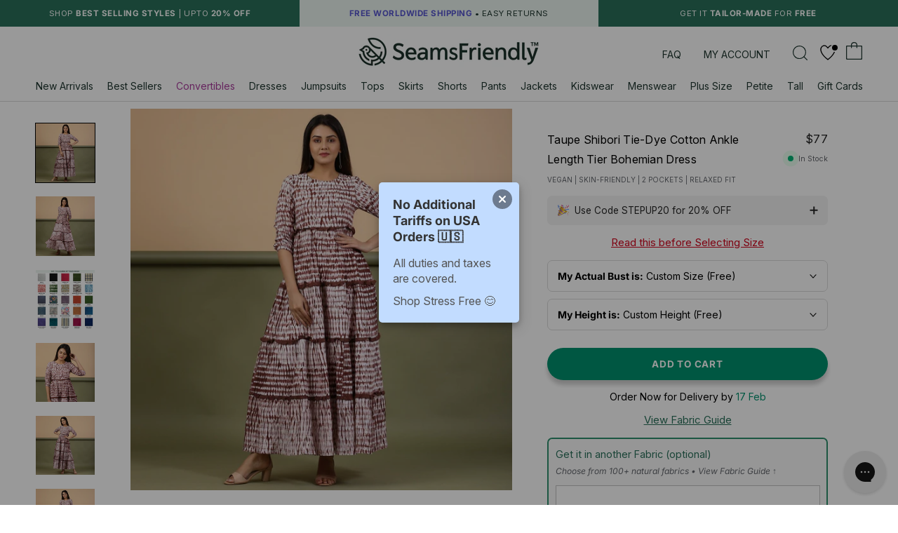

--- FILE ---
content_type: text/css
request_url: https://in.seamsfriendly.com/cdn/shop/t/27/assets/custom.css?v=59569989510358039271756445208
body_size: 16984
content:
/** Shopify CDN: Minification failed

Line 61:0 Unexpected "}"
Line 563:0 Unexpected "}"
Line 1314:21 Expected identifier but found whitespace
Line 1314:33 Unexpected "150ms"
Line 1569:76 Unexpected "{"
Line 2010:0 Unexpected "{"
Line 2010:1 Expected identifier but found "%"
Line 2013:11 Unexpected "{"
Line 2013:12 Expected identifier but found "%"
Line 2016:6 Unexpected "{"
... and 1 more hidden warnings

**/
/*ONLY ADD CSS WHICH WILL USED*/
/*DO NOT COPY PASTE THE CSS WITHOUT CONFIRMING*/

/*BackToTop*/
.backToTop-new{width: 35px; height: 35px; padding: 0 12px; cursor: pointer; -webkit-tap-highlight-color: transparent; position: fixed; background: #fff; border-radius: 50%; text-align: center; box-shadow:0px 4px 20px 2px #6666662b; display: flex; align-items: center; justify-content: center; bottom: 23px; right: 92px; transform: rotate(-90deg); z-index: 9;}
.backToTop-new svg{fill:#1e352e;width: 11px; height: 11px;}
@media only screen and (max-width: 767px) {
  .backToTop-new{bottom: 80px; right: 18px;}
  #fc_frame, #fc_frame.fc-widget-small{bottom:60px !important}
  
}
/*BackToTop END*/
/* Button rounding */
.Button {
  position:relative; 
  color:#fff;
  background:#00916e;
  border: 0;
  display:inline-block;
  padding: 15px 25px;
  font-size: 14px;
    letter-spacing: 0.8px;
  font-weight:700;
  border-radius: 2.5rem !important;
  text-transform: uppercase;
  box-shadow: 0 0.5em 0.5em rgba(0,0,0,.2);
  -webkit-transition: box-shadow 150ms linear, background-color 150ms linear, -webkit-transform 150ms linear;
  transition: box-shadow 150ms linear, background-color 150ms linear, -webkit-transform 150ms linear;
  transition: box-shadow 150ms linear, background-color 150ms linear, transform 150ms linear;
  transition: box-shadow 150ms linear, background-color 150ms linear, transform 150ms linear, -webkit-transform 150ms linear
} 

.Button::before{display:none}
.Button:hover {
  -webkit-transform: scale(0.99);
          transform: scale(0.99);
  color:#fff !important;
  background:#285C4C !important;
  box-shadow: 0 0.25em 0.25em rgba(0,0,0,.15);
}
.Button:active {
  -webkit-transform: scale(0.93);
          transform: scale(0.93);
  background:#262626 !important;
  box-shadow:  none;}
}
/* Button rounding END */


/* MFK STYLES */

/* MFKK*/
.Cart__Empty { color: #1e352e;}
.AnnouncementBar__Wrapper {padding: 10px 15px;}
@media (max-width: 480px){
.AnnouncementBar__Wrapper {padding: 8px 15px;}
}
input, select, textarea, button, a, label{-webkit-tap-highlight-color:transparent !important; }
.Search__Close, #focusMethod {position:relative}
 #focusMethod::before {position:absolute; content:"";top: -15px; right: -15px; left: -15px; bottom: -15px;}
.Drawer__Close.Icon-Wrapper--clickable::before{position:absolute; content:"";top: -25px; right: -25px; left: -25px; bottom: -25px;}
.Search__Close::before {position:absolute; content:"";top: -25px; right: -15px; left: -25px; bottom: -25px;}
.Header__Icon .Icon--nav {width: 20px; height: 16px; transform: scaleY(1.1); margin-top: -2px;}
.rel{position:relative; display:block; top:-1px}
.Icon--searchmfk{width:21px; height:21px; margin-top:0; color:#1e352e}
.Icon--cart-mfk, .Icon--filled-cart-mfk{width:22px; height:23px; color:#1e352e}
.Icon--cart-mfk .cls-2{fill:#ffffff}
.Drawer__Title .Icon--cart-mfk {
    width: 18px;
    height: 18px;
    color: #1e352e;
    margin-top: -7px;
}
.HorizontalList__Item {margin: 18px 8px 0px 8px;}
.Header__CartCount {position: absolute; left: 3px; top: 5px; color: #fff; font-weight: 700; font-size: 12px; letter-spacing: 0; display: block; width: 20px; height: 20px; text-align: center;}
#shopify-section-cart-template .Icon--cart-mfk{    width: 20px;
    height: 20px;
    vertical-align: baseline;}
#shopify-section-cart-template .PageHeader .SectionHeader__Heading {color:#1e352e}
.Cart--expanded .Cart__HeadItem {color: #1e352e; font-weight: 700;}
.Cart__Total {color:#1e352e; font-weight:700;}
.Cart__Total .money{font-weight:400;}

@media(min-width:575px) and (max-width:1239px){
.Header__CartCount {left: 5px; top: 11px; font-size: 14px;width: 20px;height: 20px;}
  .rel {top: -3px;}
  .Icon--cart-mfk{width: 30px;
    height: 30px;}
  .searchicondesk{width:25px !important}
  #sidebar-menu{    margin-top: 1px;}
  .Header__Icon .Icon--nav-desktop {
    height: 30px;
    width: 30px;
}
}

@media(max-width:575px){
	#focus-test-button{padding: 22px 0px 15px 30px;}
  .Icon-Wrapper--clickable::before {top: -15px; right: -12px; left: -12px; bottom: -15px;}
  .rel {top: -3px;}
  .Header__CartCount {left: 5.5px; top: 10px; font-size: 11px;width: 15px;height: 15px;}
  .Icon--cart-mfk, .Icon--filled-cart-mfk{ color:#1e352e}
 
}

@media(max-width:321px){
	#focus-test-button{padding: 20px 0px 10px 6px;}
  .Search__Close::before {top: -15px; right: -15px; left: -15px; bottom: -15px;}
}


  /*  MFK  */
  div.side-ig {color:#1e352e;position: relative;
    display: block;
    width: 100%;}
  .side-ig p{font-size:13px}
  .Drawer__Footer{ padding-left: 18px; padding-right: 20px;}
  div.side-ig svg{margin-left:3px;  margin-top:-3px;}
  
  #sidebar-menu .Drawer__Header{height: 0; max-height: 0;overflow:hidden}
  #sidebar-menu .Drawer__Header img{position:absolute;left:0;top:0;width:100%;height:100%;object-fit:cover;}
  #sidebar-menu .Drawer__Container{margin-top:10px}
  #sidebar-menu .Drawer__Content {height: 100%; max-height: 100%;border-top-right-radius: 0.5em; border-bottom-right-radius: 0.5em;}
  #sidebar-menu.Drawer{width: calc(100vw - 100px);}
  @media (max-width:575px){
    div.side-ig{margin-top:0px}
  	
    .Drawer__Header{height:45px}
  }
  @media (max-width: 380px){
	#sidebar-menu.Drawer {width: calc(100vw - 80px);}
    
  }
  @media (min-width: 480px){
    #section-footer .Footer__Inner .Footer__Block{max-width:320px;margin-bottom: 0;}
    #sidebar-menu .Drawer__Header{display:none}
    #sidebar-menu .Drawer__Content {height: calc(100% - 0px);max-height: calc(100% - 0px);}
    #sidebar-menu.Drawer{width: 340px;}
     #sidebar-menu .patt{width: 400px; height: 40px; background: url(https://cdn.shopify.com/s/files/1/0050/3264/0601/files/bgpattern.jpg?v=1597906350) repeat; background-size: 3%; position: relative; left: -24px; position: relative; top: 10px; margin-top: -10px;}
  }
  @media screen and (min-width: 1008px){
    .Header--center .Header__MainNav{padding-bottom:10px}
	.SidebarMenu .Drawer__Main {padding-top: 0; }

  }
/*  MFK END */

/* reset styling */
html { font-size: 14px;}
.Heading{letter-spacing:1.5px}
.u-h1, .Rte h1 { font-size: 20px;}
@media(min-width:641px){
  
  .u-h1, .Rte h1 { font-size: 18px;}
  .u-h2, .Rte h2 { font-size: 17px;}
  .u-h4, .Rte h4 { font-size: 16px;}
  .u-h6, .Rte h6 { font-size: 12px;}
  .Heading{letter-spacing:1.5px}
  .Rte h2 { font-size: 20px; letter-spacing:1.5px;margin-top:0}

}
.samplesale .incl{background:#eaf4ef!important}
/* Homepage Section head foot */
section[data-section-type*="article-list"]{border-top:1px solid #ddd}

.ArticleListWrapper{margin: 0 auto 20px auto;}

.shopify-section--bordered>.Section--spacingNormal{padding:10px 0}
.SectionHeader__SubHeading+.SectionHeader__Heading{margin-top: 5px; font-weight:700;font-size: 24px; text-transform: none; letter-spacing: 0.3px;}
.SectionHeader:not(:only-child) { margin-bottom: 22px;}
@media screen and (min-width: 1008px){
  .SectionHeader:not(:only-child) { margin-bottom: 22px;}
  .SectionFooter {margin-top: 40px;}
}

@media(max-width:480px){
.template-index #shopify-section-template--14250820206694__1652116488ea85a64c{transition:0.2s;background: #fff;z-index: 4;position: sticky; top: 82px; width: 100%;border-bottom:1px solid #1e352e}
  .CollectionToolbar__Item--layout{width:80px}
}

/* Hide All Size on Mobile */

@media(max-width:480px){
  .allsize{display:none}
}




/* Filterbar */
.filterbar{}
.filterbar ul { list-style: none; white-space: nowrap; width: 100%; overflow-x: scroll; padding: 15px 0 0px;}
.filterbar ul li{display: inline-block; margin: 0 4px; font-size: 11px; font-weight: 500; text-overflow: clip; padding: 8px 15px; border-radius: 2.5rem; white-space: nowrap; background: #f2f2f2;}
.filterbar ul li.drkness{background: #29705a; color:#fff}
.filterbar ul li:hover{background: #29705a; color:#fff}
.filterbar ul li:first-child{margin-left:12px}
.filterbar ul::-webkit-scrollbar{display:none}

@media (min-width: 480px){.filterbar {display: none;}}
@media screen and (min-width: 641px){.PageHeader {margin: 10px 0 15px;}
.Drawer__Header {
    max-height: 70px;
    min-height: 70px;
}
}
/* Homepage howere special accordion mobile */
.mfkaccord .Collapsible__Button{font-size: 13px; text-align: center; padding: 8px 0 8px;color:#fff;font-weight:500;}
.mfkaccord .Collapsible__Button b{border-bottom:1px solid #fff}
.mfkaccord .Collapsible__Plus{right:20px;color: #fff;}
.mfkaccord{background: #29705a; color: #fff; border: none;}
.mfkaccord .Collapsible__Inner{color:#fff;}
.mfkaccord .Collapsible__Content li{padding-bottom:10px;list-style:none}
.mfkaccord .Collapsible__Content{margin-top: 5px;padding: 0 18px;font-size: 13px;text-align: center;}
.mfkaccord .Collapsible__Content ul{display:inline-block;text-align:left}
.mfkaccord .Collapsible__Content svg{vertical-align: -2px; width:12px;height:12px;margin-right:5px;fill:#eaf4ef}
.hdx{text-align:center;text-decoration:underline}
  .mfkaccord{display:none !important}
@media(min-width:480px){.homebar{display:none}}

.fut-ig{margin-top:20px; color:#29705A}
.conxt span{padding:0 4px}
@media(min-width:640px) and (max-width:1240px){
  .fut-ig{margin-bottom:20px;}
}
.fut-ig svg{margin: -3px 3px 0px;}
.PageOverlay{z-index:10}
.Footer__Title{font-weight:bold} 
.Header__Wrapper {padding: 14px 12px;}
@media screen and (min-width: 1170px){
.Footer__Block--newsletter {flex-basis: 315px;}
  .Header:not(.Header--sidebar) .Header__Wrapper {padding: 10px 50px;}
  .Header--center .Header__FlexItem {margin-bottom: 36px;}
}
@media (max-width:575px){
  .fut-ig{ text-align:center;}
}

.vm-collect {font-weight: 500; color: #262626; cursor: pointer;margin-bottom:7px;-webkit-tap-highlight-color:transparent;text-decoration:underline;}
.SectionHeader__Description{height: 49px;overflow: hidden; position:relative;}
.SectionHeader__Description.nohiden{height:auto}


@media(max-width:480px){
  .SectionHeader__Description{display: -webkit-box; -webkit-line-clamp: 1; -webkit-box-orient: vertical;height:25px;width:350px;font-size:13.5px;}
  .SectionHeader__Description.nohiden{display:block;}
  .vm-collect{margin-top:0px}
}

/* FAST HOVER */

/* Sidebar menu */
dep{position:relative;letter-spacing: 0px;}
dep::before{position:absolute;content:"";width:5px;height:5px;background:#00916e;right:-10px;top:9px; border-radius:50%;display:none}
.SidebarMenu__Nav .Heading:hover dep::before{display:block}
.SidebarMenu__Nav .Heading:hover{color:#00916e}
.SidebarMenu__Nav .Heading:hover span{color:#00916e} 
.SidebarMenu__Nav .Heading:hover navcol{color:#00916e}
.SidebarMenu__Nav .Heading{transition:0s !important;letter-spacing: 0px;
    text-transform: none;
    font-size: 17.5px;}

/* Sidebar Transitions */
.Drawer{transition:0.2s}
.Drawer[aria-hidden="false"] [data-drawer-animated-bottom]{transition:0s}
[data-drawer-animated-left]{transition:0s}
body.over1{overflow:unset !important}
.Modal{-webkit-transition: opacity 0s ease-in-out, visibility 0s ease-in-out;
    	transition: opacity 0s ease-in-out, visibility 0s ease-in-out;}
.Popover {-webkit-transition: all 0.2s;
    		transition: all 0.2s;}

/* STYLING FOR 2 IN A ROW PLP */
.Product__SlideshowNavArrow:before{right:0!important}
@media(max-width:767px){
.AspectRatio--withFallback {
    padding-bottom: unset!important;
    min-height: 270px;}
.ProductItem__Image{min-height: 270px; object-fit:cover !important;}
.ProductItem__Wrapper .label_icon { max-width: 68px; font-size: 8px;top: 5px; left:5px}

  @media (max-width: 640px){
.template-index .AspectRatio--withFallback { height: 375px; object-fit: cover;}
    [data-section-type="recently-viewed-products"] .AspectRatio--withFallback { height: 375px; object-fit: cover;}
  }
.ProductItem__ImageWrapper::before {width: calc(100% - 10px); padding: 5px 3px; margin: 5px; font-size: 8px; display: block;}
  

.ProductItem__ImageWrapper.upsz::before {content: 'Bust: 26" - 70" | Petite - Tall';}
.ProductItem__ImageWrapper.losz::before {content: 'Waist: 19" - 63" | Petite - Tall';}
.ProductList--grid>.Grid__Cell {margin-bottom: 30px;padding-left: 8px;}
.ProductList--grid {margin-left: -7px; padding:0 4px;}
  .ProductList--grid > .Grid__Cell{padding-left: 7px; margin-bottom: 15px;}
.CollectionInner { margin-top: 18px!important;}
div#boost-pfs-filter-total-product2{margin-top:20px}
.template-collection .Price, .template-search .Price{color:#4a4a4a}

[data-mobile-count="2"] .ProductItem__ImageWrapper::before {display: none !important;}
}

@media(max-width:767px){
[data-mobile-count="1"] .AspectRatio--withFallback { min-height: 450px;}
[data-mobile-count="1"] .ProductItem__Image{min-height: 450px; object-fit:cover;}

[data-mobile-count="2"] .AspectRatio--withFallback{min-height: 240px;}
[data-mobile-count="2"] .ProductItem__Image{min-height: 220px; object-fit:cover;}
[data-mobile-count="2"] .ProductItem__Wrapper .label_icon {max-width: 60px; font-size: 8px;top: 5px; left:5px}

[data-mobile-count="2"] .label_icon.get-it-with-sleeves-✅{max-width: 60px;}
[data-mobile-count="2"] .label_icon.hand-tie-dyed {max-width: 48px;}
[data-mobile-count="2"] .label_icon.label_icon-mob.block-printed { max-width: 45px; }
[data-mobile-count="2"] .label_icon.label_icon-mob.convertible { max-width: 65px; }
[data-mobile-count="2"] .label_icon.infinity-dress-🤯 { max-width: 50px; }
[data-mobile-count="2"] .label_icon.organic-cotton { max-width: 47px; }
[data-mobile-count="2"] .label_icon.reversible { max-width: 55px; }
[data-mobile-count="2"] .label_icon.natural-dyed { max-width: 47px; }
[data-mobile-count="2"] .label_icon.maternity-friendly { max-width: 53px; }
[data-mobile-count="2"] .label_icon-mob.girls-teens-🌈 { max-width: 47px; }
[data-mobile-count="2"] .label_icon-mob.quilted { max-width: 43px; }
[data-mobile-count="2"] .label_icon-mob.vegetable-dyed { max-width: 53px; }
[data-mobile-count="2"] .label_icon-mob.co-ord-set { max-width: 62px; }
[data-mobile-count="2"] .label_icon-mob.fabric-not-available{max-width: 58px;}

.rpgrid .ProductItem__Wrapper .label_icon {max-width: 60px; font-size: 8px;top: 5px; left:5px}  
.rpgrid .label_icon.hand-tie-dyed {max-width: 50px;}
.rpgrid .label_icon.girls-teens-🌈{max-width: 65px;}    

  
/* this whole rule is off for now 
[data-mobile-count="2"] .ProductItem__ImageWrapper::before {width: calc(100% - 10px); padding: 5px 3px; margin: 5px; font-size: 8px; display: block;}
[data-mobile-count="2"] .ProductItem__ImageWrapper.upsz::before {content: 'Bust: 26" - 70" | Petite - Tall';}
[data-mobile-count="2"] .ProductItem__ImageWrapper.losz::before {content: 'Waist: 19" - 63" | Petite - Tall';}
[data-mobile-count="2"] .ProductList--grid>.Grid__Cell {margin-bottom: 30px;padding-left: 8px;}
*/  
  
.ProductList--grid {margin-left: -7px; padding:0 4px;}
.ProductList--grid > .Grid__Cell{padding-left: 7px; margin-bottom: 15px;}
.CollectionInner { margin-top: 8px;}
div#boost-pfs-filter-total-product2{margin-top:20px}
.template-collection .Price, .template-search .Price{color:#4a4a4a}
[data-mobile-count="2"] .ProductItem__ImageWrapper::before{display:none !important}
 [data-mobile-count="1"] .ProductItem__Title {width: 70%;    font-size: 14px;}
  [data-mobile-count="1"].boost-pfs-filter-products .ProductItem__PriceList{width:30%;text-align:right}
  .template-collection [data-mobile-count="1"] .Price, .template-search [data-mobile-count="1"] .Price{font-size:14px}
}
.shopify-section--bordered+.shopify-section--bordered {
    border-top: none;
}
@media(min-width:400px) and (max-width:767px){
.ProductItem__ImageWrapper::before {font-size: 10px;}
.template-search .ProductItem__ImageWrapper::before {font-size: 10px;} 
}

/*Slider Product*/


@media (min-width: 768px) and (max-width: 1201px) {
  /* tablet-specific styles here */

  /* Base product title and price list adjustments */
  .ProductItem__Title {
    width: 60% !important;
    text-align: left !important;
    float: left !important;
    margin-bottom: 2px !important;
    padding-right: 10px !important;
    box-sizing: border-box !important;
  }
  
  .ProductItem__PriceList {
    width: 40% !important;
    text-align: right !important;
    float: right !important;
    clear: none !important;
    white-space: nowrap !important;
  }
}
  
@media(max-width:1201px){
  /* Carousel specific adjustments */
  .Carousel__Cell .ProductItem__Title {
    width: 60% !important;
    float: left !important;
  }
  
  .Carousel__Cell .ProductItem__PriceList {
    width: 40% !important;
    text-align: right !important;
    float: right !important;
  }
  
  /* Product info layout */
  .ProductItem__Info {
    display: block !important;
    width: 100% !important;
    clear: both !important;
    overflow: hidden !important; /* Creates a new block formatting context */
  }
  
  /* Hide slider buttons on mobile */
  .flickity-prev-next-button {display: none;}
}
@media(max-width:380px){
  .Carousel__Cell .ProductItem__ImageWrapper::before{display:block;}
}

#shopify-section-template--14250820206694__1650391937bd6bfdee{border-bottom:1px solid #dedede}

/* Product Hover */
.ProductItem__ImageWrapper{position:relative; display:block}
.ProductItem__ImageWrapper::before {position: absolute; width: calc(100% - 16px); background: #ffffff; color: #29705a; padding: 8px 10px; bottom: 0; left: 0; margin: 8px; font-weight: 500; font-size: 13px; letter-spacing: 0.3px; z-index: 1; display: none!important;}
.ProductItem__ImageWrapper.upsz::before{content: 'Bust: 26" - 70" | Petite - Tall';}
.ProductItem__ImageWrapper.losz::before{content: 'Waist: 19" - 63" | Petite - Tall';}
.ProductItem__ImageWrapper.codz::before{content: 'Bust: 26" - 70" | Waist: 19" - 63"';}
.ProductItem__ImageWrapper:hover::before{display:block}
.srch-cont .ProductItem__ImageWrapper:hover::before{display:none}
@media(min-width:768px) and (max-width:1200px){.flickity-slider .ProductItem__ImageWrapper::before{font-size: 10px;}}
@media(max-width:768px){
  .ProductItem__ImageWrapper::before{display:block;font-size: 14px;}
  #Search .ProductItem__ImageWrapper::before{display:none}
}
@media(max-width:380px){
 .flickity-slider .ProductItem__ImageWrapper::before{font-size:10px}
  .ProductItem__ImageWrapper::before{display:none}
  
}

@media (min-width:480px) and (max-width:900px){
	#boost-pfs-filter-products[data-desktop-count="3"] .ProductItem__ImageWrapper::before{display:none}
}

/* BORDER RADIUS FOR ALL ELEMENTS */
.ProductForm__Item, .Popover, .ProductItem__ImageWrapper::before, .Form__Input, .Form__Textarea, .ProductItem__Wrapper .label_icon{border-radius:0.5em}
.MegaMenu{border-radius:0 0 0.5em 0.5em}
#sidebar-cart, #collection-filter-drawer{border-radius: 0.5em 0 0 0.5em}
#sidebar-cart .Drawer__Header, #collection-filter-drawer .Drawer__Header{border-top-left-radius:0.5em}
#sidebar-menu{border-radius:0 0.5em 0.5em 0}
#sidebar-menu .Drawer__Header{border-top-right-radius:0.5em}
.SectionHeader .SectionHeader__Heading.boost-pfs-filter-collection-header{font-weight:600;margin-bottom: 5px;font-size:16.5px;text-transform:uppercase;letter-spacing:0.2px}
.SectionHeader .SectionHeader__Description.boost-pfs-filter-collection-description p{    margin-bottom: 5px;}

@media(max-width:767px){
.SectionHeader .SectionHeader__Heading.boost-pfs-filter-collection-header{font-weight:600;margin-bottom: 5px;font-size:14.5px;text-transform:uppercase;letter-spacing:0.2px}
}

.PageHeader {margin: 10px 0 20px;}

@media(min-width:768px){
.PageHeader {margin: 20px 0 20px;}
}
@media(max-width:641px){
  .Popover{border-radius:0.5em 0.5em 0 0}
}
/* MFK STYLES END */

/*FOOTER*/
.collend-outer{border-top:1px solid #ddd;}
.collend {padding: 30px 0; margin: 0 10px; color: #262626; display: flex; flex-wrap: wrap;}
.collend .collend-item{width:33.33333%;flex:33.33333%; padding:0 20px}
.collend .collend-item a{color:#29705a; text-decoration:underline}
@media(max-width:991px){
  .collend .collend-item{width:100%;flex:100%; padding:0 0 15px}
  .collend{padding: 30px 20px 15px;}
} 
@media(max-width:575px){
  .collend{ padding:30px 0px 15px;margin: 0 18px; }
}
@media screen and (min-width: 1240px){
  .Footer .Container { padding: 0px 110px}
  .fendtext{padding:0 110px 0px !important;}
  .collend {margin: 0 70px;}
  .Price--highlight{display:block}
  .ProductMeta__Price.Price--highlight{display:inline-block}
}
.Footer {
  padding: 45px 0 20px 0;
  border-top: 1px solid #ddd;
}
.Footer__Copyright span{

  background: #262626;
  width: 5px;
  height: 5px;
  display: inline-block;
  border-radius: 50%;
  margin: 0 10px;
  vertical-align: middle;

}
.Footer__Inner+.Footer__Aside {
  margin-top: 40px;
  border-bottom: 1px solid #ddd;
}
.Footer__PaymentList {
    margin: 0 -8px 10px;
    

  }
@media(max-width:640px){


  .Footer__Copyright span.span-1{

    display: none;

  }
  .PageLayout__Section:first-child {
    margin-bottom: 25px;
  }
  .Footer__PaymentList {
    margin: 10px -18px 20px -18px;
    padding-top: 10px;

  }
  .Footer {
    padding: 0 0 10px 0;
    margin-top:30px;

  }
  .SectionFooter {
    margin-top: 20px;
    text-align: center;
  }
}

.fendtext{padding:0 80px 40px; color:#6a6a6a;width: 82%;}
  @media (max-width:1100px){.fendtext{padding:0 50px 40px; width: 100%;}}
  @media (max-width: 575px){.fendtext{padding: 0 18px 30px;}}

/*FOOTER END*/

/*COLLECTION TEMPLATE*/
.collection_template_title {font-weight:600; font-size:16px !important; margin-bottom:10px;}
.product_initial_info {display: -webkit-flex; display: flex;}
.ProductItem__Info {text-align: left; margin-top:5px;}

.ProductItem__Title {width: 70%; float:left; margin-bottom: 2px; text-transform: none !important; letter-spacing: 0.3px !important; text-align:left;}
.ProductItem__PriceList { width: 30%; text-align: right; white-space: nowrap;}
.Price {color: #262626 !important; font-weight: 500; letter-spacing: 0.3px !important;}
@media(max-width:768px){
.ProductItem__Title {display:block; width:100%!important;}
.ProductItem__PriceList { width: auto; }
}
  
  .Product__SlideshowMobileNav {margin: 14px 24px 0 24px;}
  .ProductItem__Title {display:block; width:70%;}
  .ProductItem__PriceList { width: auto; }

}
.boost-pfs-filter-option-item>button:hover, .boost-pfs-filter-option-item>button:focus{color:#000 !important}
.CollectionToolbar--top {top: 146px !important;transition: 0.2s;}
@media only screen and (max-width: 1139px) {.CollectionToolbar--top {top: 192px !important;}}
@media (min-width:481px) and (max-width:640px) {.CollectionToolbar--top {top: 92px !important;}}

@media only screen and (max-width: 480px){.CollectionToolbar--top {top: 92px !important;}}
/*COLLECTION TEMPLATE END*/

/*Cart Drawer*/

  .secure {text-align: center; margin: 5px -24px 0px -24px;}
  .tzt{margin-bottom: 5px; font-size: 13px; font-weight: 500;}
  .tzt img{width:14px;vertical-align: -1px;margin-left: -14px;}
  .paymbtn {padding: 0 40px;}
  .truck{width: 13px; margin-left: 2px;}
  .Cart__Empty {margin-top: 20px;position: inherit;top: inherit;left: inherit;-webkit-transform: translate(0%);transform: translate(0);}

  .cartdesc{font-size:11px;font-weight:500;letter-spacing:0.5px;text-transform: uppercase;}
  .cartETD{color:#01a59b; font-weight:500}
  .Product__InfoWrapper .cartETD {color: #00916e;}
  .Drawer__Title{text-align:left;font-weight:600;text-transform: none !important;letter-spacing:0!important;font-size:18px!important}
  .Cart__Empty{margin-bottom:0;text-transform:none;letter-spacing:0!important;font-size:16px!important;font-weight:600;animation: none; color: #29705a;} 
  .Drawer__Close svg {width: 17px; height: 17px;}
  .Drawer__Close{top: calc(50% - 9px);}
  #collection-filter-drawer .Drawer__Title {margin-right:auto}
  
  .Drawer--fromRight .Drawer__Close {right:24px}
  .Cart__NoteButton{color:#29705a; font-size:14px;text-decoration:underline;text-underline-offset:5px;}
  .Cart .Drawer__Footer{text-align:center}
  .Cart__Taxes{margin:5px 0 !important; font-size:14px; display:inline;}
.Cart__Taxes b{font-weight:600}
  .fistorder{margin-top: 0px; font-weight: 500; font-size:14px;color: #1e352e;}
  .Cart__Checkout{margin-top:10px; margin-bottom:10px}
  .Cart__OffscreenNoteContainer .Cart__NoteButton{color:#1e352e;text-decoration:none;font-weight:600;}
  .CartItem {margin: 15px 0;}
  .CartItem__Actions{margin-top:-8px;}
  .mob-cont{display:none}
.cart-nav{
  	margin: 0 auto;
    width: 340px;
    list-style: none;
    text-align: center;
	margin-top: 20px;}
.cart-nav a{
	background-color: #29705a;
    padding: 15px 0;
    margin: 10px 0;
    font-weight: 700;
    line-height: normal;
    color: #fff;
    letter-spacing: 0.8px;
    text-transform: uppercase;
	display: block;
	border-radius:2.5rem;
    box-shadow: 0 0.5em 0.5em rgba(0,0,0,.2);
    -webkit-transition: box-shadow 150ms linear, background-color 150ms linear, -webkit-transform 150ms linear;
    transition: box-shadow 150ms linear, background-color 150ms linear, -webkit-transform 150ms linear;
    transition: box-shadow 150ms linear, background-color 150ms linear, transform 150ms linear;
    transition: box-shadow 150ms linear, background-color 150ms linear, transform 150ms linear, -webkit-transform 150ms linear;
}

.cart-nav a:hover {
    -webkit-transform: scale(0.99);
          transform: scale(0.99);
  color:#fff !important;
  background:#285C4C !important;
  box-shadow: 0 0.25em 0.25em rgba(0,0,0,.15);
}
  .cart-nav a:active {
  -webkit-transform: scale(0.93);
          transform: scale(0.93);
  background:#262626 !important;
  box-shadow:  none;}

  .Button__SeparatorDot {
    vertical-align: 2px;
}
  @media only screen and (max-width: 600px) {
.cart-nav{

	margin-bottom: 25px;
    width: 250px;
  	margin-top: 15px;

}
    .paymbtn {padding: 5px 15px;}
    .tzt{margin-bottom: 8px; font-size: 13px; font-weight: 500;}
    .tzt img{width:15px;vertical-align: -1px;margin-left: -14px;}
    .Cart .Drawer__Footer {padding: 5px 24px 12px 24px;}
    .Cart__OffscreenNoteContainer {padding: 10px 24px 30px 24px;}
    .Cart__OffscreenNoteContainer[aria-hidden="false"] {
    box-shadow:-1px -4px 6px rgb(54 54 54 / 9%)}
    #bc-sf-filter-tree2 {padding: 20px 24px 20px 24px;}
     .Drawer__Header{height:60px;max-height:60px}
    .cart-nav a{

    padding: 15px 0;
	margin: 10px 0;
      font-size: 15px;

}
.image-block{height: 200px;}
    .Cart__Checkout{margin-top:5px;padding:14px}
    .fistorder{ font-size:13px}
    .Button__SeparatorDot{margin:0 8px}
    .Cart__Taxes {margin: 3px 0 5px !important;font-size:13px }
    .Cart__NoteButton{font-size:13px}
    .desk-cont{display:none}
    .mob-cont{display:block}
    .cart-nav a{transition:0s}
    .Cart__Checkout{margin-bottom:5px}
    .cart-nav a:hover {
      transform: none;
      background:#29705a !important;
      box-shadow: none;
    }
    .cart-nav a:active {
    -webkit-transform: scale(0.95);
          transform: scale(0.95);
  color:#fff !important;
  background:#285C4C !important;
  box-shadow: 0 0.25em 0.25em rgba(0,0,0,.15);
}
    
	}
  .over1{overflow: hidden !important; }
  @media(max-width:365px){
  .CartItem__ImageWrapper { width: 80px; min-width: 80px;}
    
  }
  @media(max-width:380px){
    .cartdesc{font-size:10px}
    .CartItem__Title{font-size:10px}
    .truckt{display:none}
    .fistorder{ font-size:12px}
  }
  @media screen and (min-width: 641px){
.Cart .Drawer__Footer, .Cart__OffscreenNoteContainer {
    padding: 12px 30px 12px 30px;
}
  
  }
@media(max-width:325px){
    .noshowse{display:none}
  }
/*Cart Drawer END*/

/* NAVCOL */
navcol{color: #01a59b;}
.Header__LinkSpacer navcol{color:transparent}

/* FAST HOVER FOR HEADER */
.MegaMenu{transition:0s}
.Header__LinkSpacer::after{transition:0s;border-bottom: 3px solid #1e352e;}
@media screen and (min-width: 1240px){
.HorizontalList--spacingExtraLoose .HorizontalList__Item {
    margin-right: 0;
    margin-left: 0;
    padding: 0 10px 10px;
    margin-bottom: -3px;
}}
/* Header compress */
.Header__Wrapper .Header__FlexItem .u-h6 { font-size: 14px; letter-spacing: 0px; color: #1e352e;}
.Header__Wrapper .Header__FlexItem .MegaMenu .u-h6 { font-size: 14px; letter-spacing: 0.3px; text-transform:none }
.Header__Wrapper .Header__FlexItem .u-h7 { font-size: 14px; letter-spacing: 0px;}
.Header__Wrapper .Header__FlexItem .heading__margin{margin:0px 18px 0px 14px;}
.Header__Wrapper .Header__FlexItem .heading__margin:last-child{margin:0px 0px 0px 14px;}


/* Cart remove button mobile */
.CartItem__Remove{ -webkit-tap-highlight-color: rgba(0, 0, 0, 0.3) !important}
.CartItem__Remove:active{background:rgba(0, 0, 0, 0.3)}

/* SIDEBAR NAVIGATION */
.SidebarMenu .Text--subdued { color: #6a6a6a;}
.Collapsible__Button span{color:#262626}
.SidebarMenu .Drawer__Content::before{display:none}
.Collapsible__Button{padding: 12px 0;}
.SidebarMenu .Collapsible{border-color:#e5e5e5 }
.SidebarMenu__Nav .Collapsible:first-child{margin-top: -10px;}
.Collapsible .Collapsible .Collapsible__Button { padding: 12px 0;font-size: 15px; color: #1e352e;}
.Collapsible__Content { padding-bottom: 0;margin-top: 10px;}
.SidebarMenu__Nav  .Collapsible__Content { padding-bottom: 0;margin-top: 0px;}
.SidebarMenu__Nav  .Collapsible__Content .Collapsible:last-child .Collapsible__Button {padding-bottom:10px}
.SidebarMenu__Nav--secondary { margin-top: 15px;}
.SidebarMenu .Drawer__Main::after{height: 12px;} 
.Collapsible__Inner{-webkit-transition: height 0s , visibility 0s; transition: height 0.s , visibility 0s ;}
.Collapsible__Button[aria-expanded="true"]+.Collapsible__Inner{-webkit-transition: height 0s ease-in-out; transition: height 0s ease-in-out;}
.Collapsible__Plus::before, .Collapsible__Plus::after{transition: all 0s}
.Collapsible__Plus::before{height: 1.5px;}
.Collapsible__Plus::after{width: 1.5px;}

/*PRODUCT LABEL*/
.ProductItem__Wrapper .label_icon {
    position: absolute;
    top: 8px;
    left: 8px;
    width: 100%;
    max-width: 68px;
    object-fit: contain;
    font-weight: 500;
    font-size: 9px;
    text-transform: uppercase;
    display: flex;
    align-items: center;
    justify-content: center;
    color: #262626;
    background: #ffffff;
    pointer-events: none;
    letter-spacing: 0px;
    line-height:1.4;
    padding: 4px 5px;
}
.label_icon.Convertible {max-width: 78px; }
.label_icon.fabric-not-available{max-width: 64px;}
.label_icon-mob.reversible{max-width: 55px;}
.label_icon.reversible {max-width: 60px;}
.label_icon.Block.Printed {max-width: 54px;}
.label_icon.girls-teens-🌈{max-width: 60px;}
.label_icon.Fabric.not.Available{max-width: 64px;}
.label_icon.vegetable-dyed {max-width: 60px;}
.label_icon.hand-tie-dyed {max-width: 55px;}
.label_icon.get-it-with-sleeves-✅{max-width: 68px;}
.label_icon.label_icon-mob.block-printed {max-width: 55px;}
.label_icon.convertible{max-width:75px}
.label_icon.infinity-dress-🤯 {max-width: 56px;}
.label_icon.natural-dyed {max-width: 52px;}
.label_icon.organic-cotton {max-width: 54px;}

.ProductItem__LabelList {right: 10px; left: unset;display: none;}
/*PRODUCT LABEL END*/

/*Product META*/
.share-div p{
  margin-bottom: 0;
  margin-left: 16px;
  font-family: Cabin,sans-serif;
  font-weight: 400;
  font-style: normal;
  letter-spacing: 1px;
}
#shopify-section-product-template .Collapsible{

}
.Collapsible+.Collapsible {
    border-top: 1px solid #ddd;
}
#sidebar-menu .Collapsible+.Collapsible {
    border-top: none;
}
#sidebar-menu  .Collapsible__Inner .Collapsible{border-top:1px solid #e5f2ec}
#sidebar-menu  .Collapsible__Inner .Collapsible:first-child{border-top:none}
.ProductMeta__Description{

  margin-top: 20px !important;

}
#shopify-section-product-template .ProductMeta__Title {
    line-height: 28px;
    font-size: 16px;
    letter-spacing: 0.3px;
    text-transform: none;
  width:100%;
}

.Text--subdued {
    color: #595959;
}
.ProductForm__Variants { margin-bottom: 25px !important;margin-top:0}
.ProductMeta__Description .Rte p, .ProductMeta__Description .Rte ul, .ProductMeta__Description .Rte ol {margin-bottom: 0.7em;}
.stl-separator p:last-child {margin-bottom: 0.6em;}
.ProductMeta{text-align:unset}
  .temporary {  padding: 10px 0; text-align: center; border-bottom: 1px solid #ebebeb; margin-bottom: 20px;}
  .temporary z{font-weight: 500; font-size: 17px; color: #EC4936;}
  div#dd-restock-notification-container .da-restock-notification .da-restock-notification-form, div#dd-restock-notification-container .da-restock-notification form{background:none !important; padding:0 !important}

  div.dd-restock-notification-container-v2 input{padding:12px 14px !important}
  div.dd-restock-notification-container-v2 .btn.da-restock-notification-button{background:#29705a !important;padding:14px 28px!important}
  div#dd-restock-notification-container #dd-restock-notification-msg{margin-bottom:20px!important}
  div#dd-restock-notification-container{text-align:center!important;margin-top: 15px!important;}
  div#dd-restock-notification-container .da-restock-notification p{display:none}
  .wthis{margin-bottom:20px;text-align:center}
  .graza{}
  .text-center{text-align:center}
  .temporary a{color:#1e352e;font-size:14px;font-weight:bold}
  .felex{display:flex;flex-flow: wrap;}
  .felexbox {width: 50%; text-align: left; font-size: 13px; font-weight: 500; padding: 0 5px;margin-bottom:25px;letter-spacing:0.3px}
  .felexbox img{margin-bottom:5px}
  .felexbox img {margin-bottom: 5px; min-height: 230px;object-fit: cover;}
  .felexbox:nth-child(odd){ padding-left: 0;}
  .felexbox:nth-child(even){padding-right: 0;}
  .delivery {cursor:pointer;font-weight:500;text-transform: none; font-size: 15px; margin-top: 6px; letter-spacing: 0; color: #000;border-bottom: 1px solid #ebebeb;padding-bottom: 8px;}
  .delivery span.stl{color:#262626; font-weight:600;cursor:pointer}
  .offlabel{text-transform:none;margin: 8px 0 5px;letter-spacing:normal; font-size: 15px;}
  
.offlabel b {
    color: #29705a;
    letter-spacing: 1px;
}
  .offlabel b.of {
    background: #eaf4ef;
    padding: 1px 4px;
}
  .gappp{margin-right:2px}
 @media screen and (max-width: 767px) {
  
  .variant-sku{font-size:12px}
  .graza {background: #fef3e3; border-top: 1px solid #fff; margin: 12px -18px 0 -18px; padding: 0 18px;}
  .delivery{border-bottom:none}
  .offlabel{margin:10px 0 5px}
}

.measure-btn{

  vertical-align: middle;
  width: 50%;
  display: inline-block;
  text-align: left;
  float: left;

}
.pop-up-btn{
  text-align:center
}




.popup-main #myBtn{
  font-size: 14px;
  letter-spacing: 1px;
  border-bottom: 1px solid #29705a;
  cursor: pointer;
  text-transform: uppercase;
  color: #29705a;
}
.popup-main .pop-up-btn .btn2, .popup-main .pop-up-btn .btn3 {
  cursor: pointer;
  color:#d0021b!important ;
  font-weight: 500;
}
.popup-main .pop-up-btn .btn2 u, .popup-main .pop-up-btn .btn3 u{text-underline-offset: 4px;}
.popup-main .pop-up-btn .btn2:hover, .popup-main .pop-up-btn .btn3:hover {
  
  color:#1e352e;
  
}
.popup-main .pop-up-btn .btn2:hover svg path{stroke:#1e352e !important;}
.popup-main .pop-up-btn .btn3:hover svg .n {fill:#1e352e;}

.pop-up-btn .btn2,.pop-up-btn .btn3{font-size: 15px;letter-spacing: 0px;
    text-transform: none;}
@media only screen and (max-width: 575px) {
  #shopify-section-1540360922898 .second-sec ul li {
    align-items: center;
    display: flex;
    flex-wrap: wrap;
    justify-content: center;
  }
  #shopify-section-1540360922898 .second-sec ul li span {
    font-size: 12px !important;
    line-height: 1.4 !important;
    max-width: 65px;
    align-items: center;
    display: flex;
    flex-wrap: wrap;
    justify-content: center;
  }
}


#how-to-measure .Footer--withMargin{margin-top: 1px !important;}

.CartItem__Title {font-size: 14px; letter-spacing: 0.3px !important; text-transform: none !important;line-height: 18px;white-space: normal;}
.Drawer__Main{text-align:left}
.CartItem__Variant {font-size: 9px; margin-bottom: 2px;letter-spacing:0px;font-style:normal;}
.CartItem__PriceList{font-size: 12px;margin-bottom: 16px;}
/*Product META END*/

/* PRODUCT META MOST IMPORTANT START */
.flexbax{display:flex; margin-bottom:10px}
.w40{width:45%;text-align:right;white-space:nowrap}
.incl{font-size: 12px !important; display:block;margin-top: 7px;font-weight:400;color:#595959;}

.w40 .Price{font-weight:400;} 
.border-tp{border-bottom: 1px solid #ebebeb;margin-top:10px;margin-bottom: 13px;display:none;}

@media(max-width:900px){
 .w40{width:50%;text-align:right}
  .flexbax{text-align:left;margin-top: 0px; margin-bottom:8px}
  .Product__Gallery .flickity-page-dots { position:absolute; bottom:20px; z-index:0;}
  
  .Product__Gallery .flickity-page-dots::before {position: absolute; width: 50%; height: 45px; left: 53%; bottom: -10px; content: "";}
  .Product__Gallery .flickity-page-dots .dot{width: 7px;height: 7px;border:1px solid #ffffff;margin:0 3px}
  .Product__Gallery .flickity-page-dots .dot.is-selected{background: #262626;border-color:#262626}
  .Product__SlideshowNavArrow--previous{position:absolute; left:0px;padding: 30px;color: #fff;}
  .Product__SlideshowNavArrow--next{position:absolute;padding: 30px;right:0;color: #fff;}
  .Product__SlideshowNavArrow svg{width:30px}
  #shopify-section-product-template .ProductMeta__Title {line-height: 25px;font-size: 15px;
    letter-spacing: 0;
    text-transform: none;width:100%}
  
  .incl{font-size: 11px !important;margin-top:1px}
  .ProductMeta {text-align: left;}

  .border-tp{border-bottom: 1px solid #ebebeb;margin-top:10px;display:none}
}

@media(max-width:380px){
.w40{width:60%; white-space:nowrap}
}
.ProductMeta__Description .Rte ul li{position:relative; list-style:none}
.ProductMeta__Description .Rte ul li:before {
    content: '';
    width: 15px;
    height: 15px;
    background: url(/cdn/shop/files/np_arrow-right.svg);
    background-size: contain;
    background-repeat: no-repeat;
    left: -25px;
    position: absolute;
    transform: translate(0px, 3px);
}
/* PRODUCT META MOST IMPORTANT END */

/*PDP Tag*/
.pdp_tag_container{height:135px; overflow:hidden; width:100%;}
  @media only screen and (max-width :320px){
    .pdp_tag_container{height:100px;}
  }
  @media only screen and (min-width :480px) and (max-width :999px){
  	.pdp_tag_container{height:165px;}
  }
  @media only screen and (min-width :375px) and (max-width :480px){
    .pdp_tag_container{height:130px;}
    
  }
  @media only screen and (min-width :321px) and (max-width :375px){
    .pdp_tag_container{height:110px;}
    .ProductMeta__Description {margin-top: 15px !important;}
  }
  .pdp_tag{text-align:center; float:left; width:33.333333%; padding:1px 0.01%;}
  .pdp_tag img{width:100%;}
/*PDP Tag END*/

/*PDP*/
.fpl{display:none}
.fpl2 {display: block; margin: 12px 0 -2px; text-transform: none; letter-spacing: 0;text-align:center;font-weight: 500;margin-bottom:10px;font-size:13.5px;}
.coord-accordion{margin-top:20px}
#csfit.csfitx{border-top: 1px solid #ddd;margin-top: 15px;}

@media(min-width:768px){
.fpl2 {display: block; margin: 12px 0 -2px; text-transform: none; letter-spacing: 0;text-align:center;font-weight: 500;margin-bottom:10px;font-size:14px;}
}

/*PDP END*/

/* CUstom fitted text */
.cust-fit{margin-top: 15px;background: #F2F2F2!important;font-weight: 500; padding: 10px 15px !important; display:block; transition:0.2s; color:#262626!important;border-radius:0.5em}
.cust-fit[aria-expanded="true"]{border-radius:0.5em 0.5em 0 0 }
.cust-fit b{color:#29705a;}
.cust-fit spann{color:#29705a;position:relative;font-weight: 500;}
.cust-fit spann::before{position:absolute; content:""; right:0; bottom:-2px; height:1px; width:100%; background:#29705a;  pointer-events:none }
.cust-fit spann:hover::before{ width:0;transition: 0.4s; }
.cust-fit spann::after{position:absolute; content:""; left:0; bottom:-2px; height:1px; width:0; background:#29705a; pointer-events:none}
.cust-fit spann:hover::after{ width:100% ;transition: 0.4s;transition-delay: 0.4s;}
#csfit .Collapsible__Plus{right:15px;color:#262626!important}
#csfit .Rte{padding:0 15px; font-size:13px}
#csfit .Rte p{margin-bottom:8px}
#csfit .Rte ol{margin-bottom:8px}
#csfit .Collapsible__Inner{background: #F2F2F2;border-radius: 0 0 0.5em 0.5em; }
#csfit .Collapsible__Inner .Collapsible__Content{margin-top: 0 !important;}
#csfit.Collapsible{border-top:0px;border-bottom:0px;} 
ss{animation:instacol 4s linear infinite}
.Header__LinkSpacer ss{color:transparent;animation: none;}
@keyframes instacol{
  0% {
    color: #515bd4;
}

20% {
    color: #8134af;
}
40% {
    color: #dd2a7b;
}
60% {
    color: #f58529;
}
80% {
    color: #dd2a7b;
}
100% {
    color: #515bd4;
}
}
@keyframes instacolcustom{
  0% {
    color: #515bd4;
        box-shadow: 0 0 0px 2px #515bd4, 0 0.5em 0.5em rgba(0,0,0,.2);
}

20% {
    color: #8134af;
  box-shadow: 0 0 0px 2px #8134af, 0 0.5em 0.5em rgba(0,0,0,.2);
}
40% {
    color: #dd2a7b;
  box-shadow: 0 0 0px 2px #dd2a7b, 0 0.5em 0.5em rgba(0,0,0,.2);
}
60% {
    color: #f58529;
  box-shadow: 0 0 0px 2px #f58529, 0 0.5em 0.5em rgba(0,0,0,.2);
}
80% {
    color: #dd2a7b;
  box-shadow: 0 0 0px 2px #dd2a7b, 0 0.5em 0.5em rgba(0,0,0,.2);
}
100% {
    color: #515bd4;
  box-shadow: 0 0 0px 2px #515bd4, 0 0.5em 0.5em rgba(0,0,0,.2);
}
}
.hidecust { text-align: center; color: #29705a; border-bottom: 1px solid; display: block; margin: 0 auto; width: 100%; max-width: 30px; font-weight: 500; line-height: 1.2;}
@media(max-width:480px){
	#csfit .Collapsible__Inner .Collapsible__Content{padding-bottom:15px}
  .offlabel b.of {background: none;padding: 0;}
  .offlabel b{color:#FC9E4F;letter-spacing:1px;}
}
@media(max-width:365px){
	.cust-fit {font-size: 13px;}
}
/* Custom fitted text END*/

/* Product detail page block */
.pb-rapper{display:flex; align-items:center; justify-content:center; text-align:center;flex-flow: wrap; }
.pb-box{flex:50%; width:50%; padding:5px}
.pb-box a{display:block}
.pb-rapper h3{font-size:15px; font-weight:700; color:#1e352e;margin-bottom: 2px;letter-spacing: 0.5px;text-decoration: underline;}
.pb-box p{font-size:13px;    margin-bottom: 0;}
.pb-heading h3{color:#29605A;text-decoration: none;}
.pb-heading{flex:100%; width:100%; padding:5px;}
.Icon--whatsapp, .Icon--mailto, .Icon--callme, .Icon--chatus {width: 22px; height: 22px; vertical-align: sub; margin-bottom: 6px;}
.Icon--callme{ transform: scale(0.9);}
.Icon--whatsapp .a{fill:#29705a}
.Icon--mailto {display: inline-block; margin-bottom: 1px;}
.deskcont{display:none}
.pb-rapper .call{flex:50%; width:50%;}
.pb-rapper .wtsp{flex:50%; width:50%; border-right: none !important; border-top: none !important; }
.pb-rapper .mailto{flex:50%; width:50%;padding: 14.5px 5px !important;}
.pb-rapper .cht{flex:50%; width:50%; border-right: none !important;}
.pb-box.mobcont{border:2px solid #ddd;padding: 20px 5px;} 
.pb-box.mobcont.cht{border-radius:0.5em 0 0 0}
.pb-box.mobcont.call{border-radius:0 0.5em  0 0}
.pb-box.mobcont.wtsp{border-radius:0 0 0 0.5em }
.pb-box.mobcont.mailto{border-radius:0 0 0.5em 0}
.pb-box.mobcont.mailto{border-top:none}
.pb-box p.small {font-size: 10px;margin-top: 2px;}
.pb-rapper{margin-bottom:20px}
@media(min-width:575px){
  
  .Icon--whatsapp, .Icon--mailto, .Icon--callme, .Icon--chatus {width: 17px; height: 17px;margin-bottom: 1px; }
  .pb-box:last-child{border-left:1px solid #ddd}
  .pb-box p.small{font-size:12px; margin-top:4px; color:#262626}
  .pb-rapper{text-align:left;padding: 12px 15px 10px;background: #eaf4ef;
    border-radius: 0.5em;
    margin-bottom: 25px; }
  .pb-box{flex:100%; width:100%;padding:8px 0;}
  .pb-heading{flex:100%; width:100%; padding:5px;border-bottom:none;padding:5px 0;}
  .pb-box:last-child{border-left:none}
  .pb-rapper h3{text-transform: none;margin-bottom: 5px;font-size: 15px;text-decoration: none;}
  .pb-heading h3{font-size: 18px; line-height: 16px; margin-bottom: 5px;}
  .pb-box p{font-size:14px; }
  .Product__QuickNav{    margin-top: 0px;}
  .deskcont{display:block}
  .mobcont{display:none}
}

@media screen and (min-width: 1008px) {
  .Product__Aside {
    padding-right: 0 !important;
    max-width: 100% !important;

  }
}
.Product__Tabs {margin: 0px 0;}
  /* bottom spacing after product images on product page */
  @media screen and (min-width: 1008px){
    .Product__Gallery {margin-bottom: 30px;margin-top: 0px;}
    .Product__Tabs { margin: 30px 0;}
    .Collapsible--large .Collapsible__Button { padding: 15px 0;}
    .Collapsible--large .Collapsible__Content { padding-bottom: 15px; }
    .Product { margin-bottom: 50px;}
    .Product__Gallery--stack .Product__SlideshowNav--thumbnails{padding: 20px 0 50px;    width: 100px;}
    .Product__Info{padding-top:15px}
  }
  @media screen and (min-width: 1500px){
      .Product__Tabs {margin: 30px 0 50px 200px;}
    .Product__Slideshow { padding-top: 20px;}
  }
  @media screen and (min-width: 1300px) and (max-width:1500px){
       .Product__Tabs {margin: 30px 0 50px 150px;}
       .Product__Slideshow { padding-top: 20px;}
  }
  @media screen and (max-width: 640px){
    .Container { padding: 0 12px; overflow: hidden; }
  .Product__Tabs .Collapsible__Content { padding-top: 0px; padding-bottom: 15px;margin-top: 0px;}
    .Product__Gallery {margin-bottom: 0px;}
    .flickity-page-dots{margin: 10px 0 0 0;}
    .Product {margin: 0 auto;}
.Product__Gallery.Product__Gallery--stack.Product__Gallery--withThumbnails.notextt::before {position: absolute; content: "TAP IMAGE TO ZOOM"; width: auto; background: #ffffff; white-space: nowrap; bottom: 35%; left: 50%; padding: 5px 10px; text-align: center; transform: translate(-50%, 0px); z-index: 1; font-size:9px;pointer-events:none; font-weight: 500; letter-spacing: 0.5px; border-radius:0.5em;}
  .pswp__button--close{position: absolute; top: 20px; right: 0px;}
    .samplesale .Product__Gallery.Product__Gallery--stack.Product__Gallery--withThumbnails.notextt::before{display:none!important;}
.pswp__ui{padding: 0 20px; text-align: left;bottom: 46%;}
.pswp__button--next{float:right}
    .boost-initial-info {font-size: 14px;}
    .rpgrid .boost-initial-info {font-size: 12px;}
  #boost-pfs-filter-products .boost-initial-info{font-size: 16px;}
  #boost-pfs-filter-products .ProductItem__Info {margin-top: 5px;padding:0 4px !important;}
  }
.Icon--tshirt, .Icon--ni-tape {
    width: 20px;
    height: 13px;
    vertical-align: -1px;
  display:none;
}
#csfit.csfitx {
    border-top: 1px solid #ddd;
    margin-top: 15px;
}
.bs6{font-weight: 600;font-size: 10px;color:#01a59b;margin-top: 4px;}
  .bs6 img{width: 10px; vertical-align: -1px;}
  .CollectionInner { margin-top: 15px;}
  .ProductItem__Info {margin-top: 5px;}
  .flickity-slider .ProductItem__Info {margin-top: 10px;}
.ProductList--carousel .Carousel__Cell{padding-bottom:10px}
  @media screen and (min-width: 641px){
      .CollectionInner { margin-top: 25px;}
  }
  /* bottom spacing after product images on product page */

/* Product detail page block END*/

/*PDP Slider*/
.Product__Gallery .Product__SlideshowNavArrow {opacity: 1; display: block; top: 50%; border-radius: 0; background: none; box-shadow: none;transform: translateY(-50%);}
  .Product__Gallery .Product__SlideshowNavArrow.next{right:0; }
  .Product__Gallery .Product__SlideshowNavArrow svg{height:25px; fill:#fff; stroke:#fff;filter: drop-shadow(0px 0px 2px #a5a5a5);}
/*PDP Slider END*/

/* Homepage featured slider heading */
.SectionHeader .SectionHeader__Heading {
    font-weight: 700; 
    font-size: 30px; 
    text-transform: none; 
    letter-spacing: 0.3px;
    padding-top: 0px;
}

@media (max-width: 768px) {
    .SectionHeader .SectionHeader__Heading {
        padding: 5px;
        font-size: 25px; 
    }
}

/* Homepage featured slider heading */

/* stl separator PDP */
.stl-separator{padding: 15px 15px 10px; background: #fef3e3; border-radius: 0.5em;}
.stl-separator strong{font-size: 18px; line-height: 16px; margin-bottom: 5px;color:#FC9E4F}
.stl-separator a{font-weight:600 !important;color:#FC9E4F !important;text-decoration-color: #FC9E4F !important;}
.stl-separator p:last-child{margin-bottom: 0.6em;}
/* stl separator PDP */


/* Footer styling on mobile */
@media (max-width: 640px){
 .Footer__Block.Footer__Block--links { order: 1;width: 50%;}
  #section-footer .Footer__Inner{ display: flex; flex-wrap: wrap; }
  .Footer__Copyright a{display: block;}
  .Footer__Copyright a.generl-l{display: inline-block;margin-top: 10px;}
  .Footer__Block.Footer__Block--newsletter{order:0;width:100%;}
  .Footer__Block.Footer__Block--links{order:1;width:50%;}
  .Footer__Block.Footer__Block--text{order:2;width:100%;margin-top: 35px;}
  .Footer__Block{ margin-top: 25px;}
  .Footer__Title {font-size:15px;margin-bottom: 10px; }
  .Form__Submit{    margin-top: 15px; width: 100%;}
  .Footer__Content+.Footer__Newsletter {    margin-top: 15px;}
  .HorizontalList--spacingLoose .HorizontalList__Item { margin-right: 20px; margin-left: 20px; font-size: 25px;}
  .Footer__Social {margin-top: 35px; text-align: center;}
  #footer-newsletter .Form__Input{font-size:13px;}
  
  #shopify-section-featured-collections {
    border-bottom: 1px solid #dedede;
    border-top: none;
}
}

/* navigation bar icons and dynamic cart */
.Header__CartCount { position: absolute; left: 3px; top: 9px; color: #fff; font-weight: 700; font-size: 12px; letter-spacing: 0; display: block; width: 20px; height: 20px; text-align: center;}
.deskkk.Icon--cart-mfk { width: 25px; height: 25px;}

.Header__CartDot {position: static; top: unset; right: unset; width: unset; height: unset; border-radius: unset; background-color: unset; -webkit-box-shadow: none; box-shadow: none; transform: none;}
.Header__CartDot.is-visible .Icon--cart-mfk .cls-2 {fill: #1e352e;}


@media (min-width: 575px) and (max-width: 1239px){
.Icon--cart-mfk {width: 30px; height: 30px;}
}
@media (max-width: 768px){
.Header__CartCount {left: 4px; top: 9px; font-size: 11px; width: 15px; height: 15px;}
  .Header__Wrapper .Header__FlexItem .heading__margin {margin: 0px 6px 0px 14px;}
}

@media only screen and (max-width: 1007px){
 
  .ProductList--carousel .Carousel__Cell:first-child {
    margin-left: 8px;
  }
  .ProductList--carousel .Carousel__Cell:last-child {
    margin-right: 0%;
}
  .ProductList--carousel .Carousel__Cell {
    width: calc(85% - 40px);
    padding: 0 8px;
  }
}

.template-collection .PageHeader--large.PageHeader--withBackground{min-height:400px;background-size:contain!important}
.mobile-image{display:none}
@media only screen and (max-width: 767px) {
.mobile-image{display:block}
.display-image{display:none}
}
.progress-container{width:100%;height:2px;position:absolute;left:0;bottom:0}
.progress-bar{height:2px;background:#1e352e;width:0}
.CollectionToolbar__Item--sort{color:#262626}

@media(max-width:640px){
  .fpl{border-radius:0.5em;display:block;position: absolute; top: 10px; left: 18px; z-index: 1; background: #fff; padding: 5px 10px; font-size: 12px; font-weight: 500; color: #EC4936;}
  .fpl2 {margin: 12px 0 -4px;margin-bottom:10px }
}

/* 404 */
   .notfound{text-align: center;padding: 30px 0; font-size: 16px;}
    .notfound .container{width: 100%; max-width: 950px; margin: 0 auto; padding: 0 15px;}
    .notfound h1{font-size: 40px;color: #1e352e; text-align: center; font-weight: 700; margin-bottom:0;}
  	.notfound .linkbox{width:195px; margin:10px 8px; display: inline-block;border-radius: 0.5em;}
  	.notfound .linkbox a{display:block;transition:0s;padding-bottom:15px;} 

  -webkit-transition: box-shadow 150ms linear, background-color 150ms linear, -webkit-transform 150ms linear;
  transition: box-shadow 150ms linear, background-color 150ms linear, -webkit-transform 150ms linear;
  transition: box-shadow 150ms linear, background-color 150ms linear, transform 150ms linear;
  transition: box-shadow 150ms linear, background-color 150ms linear, transform 150ms linear, -webkit-transform 150ms linear}
  .linkbox:hover{-webkit-transform: scale(0.99);
          transform: scale(0.99);}
  .linkbox .Button{border-radius:0 0 0.5em 0.5em}
  .linkbox img{border-radius: 0.5em 0.5em 0 0}
  .linkbox:hover a.Button.Button--primary{color:#fff; transform:none !important; background:#285C4C }
  .linkbox:hover a.Button.Button--primary::before{background:#fff}
  	.notfound .linkbox img{max-width:100%}  
  	.notfound p{margin-bottom:10px;}
  	.linkcontainer{margin-bottom:10px}
  	.notfound form button{margin:8px 0 0 -22px; position:absolute;}
  	.notfound form.Search__Form{margin-top:20px; display:block}
	.notfound input[type=search]{display: inline-block; max-width: 250px;padding-right: 35px;}
  .notfound form button .fa-search::before{font-size:12px}
  .pc-hide{display:none}
  @media(max-width:575px){
    .notfound .container{padding:0 10px}
    .notfound form button .fa-search::before{font-size:14px}
    .pc-hide{display:block}
    .mob-hide{display:none}
    .notfound .linkbox{width:150px;}
    .notfound a.Button.Button--primary{padding:14px 8px}
    .notfound {padding: 15px 0 30px;}
    .linkbox:hover a.Button.Button--primary{color:#fff; }
  .linkbox:hover a.Button.Button--primary::before{background:#1e352e}
    .linkbox:hover {transform: none;}
  .linkbox:active {
  -webkit-transform: scale(0.99);
          transform: scale(0.99);}
  }
  @media(max-width:320px){
    .notfound .linkbox {width: 200px;}
  
  }

/* Custom 404 styling for no results in search page */

#boost-pfs-filter-message .notfound{padding:0 0 1px ;margin-top:-20px;margin-bottom: 25px; }
#boost-pfs-filter-message .notfound input[type=search]{ border:1px solid #262626; font-style:normal}
#boost-pfs-filter-message .notfound form.Search__Form{margin:15px 0}
#boost-pfs-filter-message .notfound form button { margin: 8px 0 0 -28px;}
@media(max-width:575px){
	#boost-pfs-filter-message .notfound{margin-top:-20px;margin-left:10px }
  #boost-pfs-filter-message .notfound .linkbox{width:140px;}
}

/* Custom 404 styling for search popup */
.srch-sidebar .notfound {padding: 0 0;margin-top: 36px;}
.srch-sidebar .notfound .container{width: 100%; max-width: unset; margin: 0 auto; padding: 0 0px;}
.srch-sidebar .notfound .linkbox{width:165px}
.srch-sidebar .Button.Button--primary{padding:14px 14px}

@media(min-width:1550px){
	.linkcontainer {max-width: 950px; margin: 0 auto;}
}
@media(min-width:866px) and (max-width:1366px){
.srch-sidebar .notfound .linkbox:nth-child(9){display:none}
.srch-sidebar .notfound .linkbox:nth-child(10){display:none}}


.boost-pfs-filter-tree-v .boost-pfs-filter-option .boost-pfs-filter-option-title .boost-pfs-filter-option-title-heading>span:before{font-size:20px!important}
.boost-pfs-filter-tree-v .boost-pfs-filter-option.boost-pfs-filter-option-collapsed .boost-pfs-filter-option-title .boost-pfs-filter-option-title-heading>span:before{font-size:20px!important}

@media(max-width:575px){
  .boost-pfs-filter-tree-mobile-style3.boost-pfs-filter-tree-v .boost-pfs-filter-option.boost-pfs-filter-option-collapsed .boost-pfs-filter-option-title .boost-pfs-filter-option-title-heading:after{font-size:20px!important}
  .boost-pfs-filter-tree-mobile-style3.boost-pfs-filter-tree-v .boost-pfs-filter-option .boost-pfs-filter-option-title .boost-pfs-filter-option-title-heading:after{font-size:20px!important}
  
	.srch-sidebar .notfound .linkbox { width: 130px;}
  	.mb-inc{font-size:13px}
  .srch-sidebar .notfound {margin-top: -15px;}
  .srch-sidebar .notfound .Segment__Title{justify-content:center}
  .mfk-styling{
    margin-top: -13px;
}
}
.fewstock {margin-top: 12px;margin-bottom: -2px; color: #ec4936;font-weight: 600; text-align: center;}
.Drawer__Main .fewstock {font-size: 10px;margin-bottom: 0;margin-top: 10px; text-align: left;}
.MegaMenu__PushHeading.Heading {font-weight: 600;}
.MegaMenu__Title {font-weight: 600; color: #1e352e!important;}
.stickbottom{display:none}
@media(max-width:1008px){
	.stickbottom{position: fixed; bottom: 0px; left: 0; padding:12px 10px 12px; z-index:2;width: 100%; background: #fff; box-shadow: 0 0 12px #ddd;display:table;transition:0.4s;;display: flex; flex-flow: wrap;align-items: center;justify-content: center;column-gap: 5px;border-top:1px solid rgb(45 45 45);}
	.ProductForm__BuyButtons{display:none}

  	.stickbottom .fpl2{margin: 0px 0 10px !important;margin-bottom:10px}
  }


/* IPAD */
@media(min-width:768px) and (max-width:900px){
  .tickerslider{display:none !important}
  .ProductItem__Info {font-size: 16px;}
  .flickity-slider .ProductItem__ImageWrapper::before {font-size: 14px;}
  .fendtext {padding: 0 30px 40px !important}
  .Footer__Inner+.Footer__Aside{margin-left: -20px; margin-right: -20px;}
  .ProductItem__Wrapper .label_icon{transform: scale(1.2); transform-origin: top left;}
  .flickity-slider .Price {font-weight: 500;}
  .Footer__PaymentList {margin: 0 90px;}
  .Product__ActionList{transform: scale(1.5); transform-origin: top right;} 
  .Product__Gallery .flickity-page-dots .dot.is-selected {background: #262626; border-color: #262626;}
  .Product__Gallery .flickity-page-dots {margin: -25px 0px 27px -18px; text-align: right; position: absolute; right:10px;bottom:0px}
  .Product__Gallery .flickity-page-dots .dot {border: 1px solid #bbb;}
  .fpl{transform: scale(1.5); transform-origin: top left;left: 25px; padding: 5px 10px;}
  .Product__Gallery {margin-bottom: 10px;}
}
@media not all and (min-resolution:.001dpcm) and (max-width:900px) { 
     .Product__Gallery .flickity-page-dots { bottom:5px; }
}
.boost-pfs-search-suggestion>li:first-child>ul>li:first-child{padding-top:0;margin-top:-5px}

#shopify-section-featured-collections{border-bottom: 1px solid #dedede; border-top: 1px solid #dedede;}


  #shopify-section-featured-collections {
    border-bottom: 1px solid #dedede;
    border-top: none;
}


/* Cart styling */

.empty-cartnew .empa{font-weight: 500; text-decoration:underline; font-size:20px;display: block; margin-bottom: 10px;padding:0px 30px 0;color:#29705a;text-decoration:underline}
.empty-cartnew-wrapper p.heads{font-size:20px; font-weight: 500;padding:10px 30px 0;margin-bottom: 20px;}
.CartItem__ImageWrapper .AspectRatio, .CartItem__ImageWrapper .CartItem__Image{height: 140px;object-fit:cover}
.empty-cartnew{position:absolute;bottom:0%}
.Icon--cart-trash{color: #000;fill: none; width: 17px; height: 17px;}
.Icon--cart-lock { fill: none; stroke-width: 2px; width: 14px; height: 14px; vertical-align: -1px; display: inline-block; margin-right: 7px;}
.Icon--cart-lock rect{fill:#fff}

@media(max-width:480px){
  .CartItem__ImageWrapper .AspectRatio, .CartItem__ImageWrapper .CartItem__Image{height: 125px;}
  .template-cart .CartItem__ImageWrapper .AspectRatio, .CartItem__ImageWrapper .CartItem__Image{height: 125px;}
  .empty-cartnew .empa{font-size:17px;padding:0px 24px 5px}
  .empty-cartnew-wrapper p.heads{font-size:18px; padding:45px 24px 0;margin-bottom: 30px;}
  
  .Drawer.Drawer--fromRight{width:calc(100vw - 40px)}
}

@media(max-width:375px){
  
  .empty-cartnew-wrapper p.heads{ padding:25px 24px 0;}
  
}
@media screen and (min-width: 641px){
.Drawer__Content {
    height: max(calc(100% - var(--header-height)),calc(100% - 70px));
    max-height: max(calc(100% - var(--header-height)),calc(100% - 70px));
      }}

/* auto-discount */
.Cart__Discount{font-size: 14px; font-weight: 500; margin-bottom: 0;margin-top: 8px;background:#fef3e3;color:#1e352e;display: inline-block; padding: 3px 14px;border-radius: 50px;}
.Cart__Discount span{color:#01a59b;white-space:nowrap;font-weight: 600;}
@media(max-width:480px){.Cart__Discount{font-size: 13px; }
}
/* auto-discount */

/* offr */

.offr .cust-fit, .offr#csfit .Collapsible__Inner {margin-top: 0;}


.offr.Collapsible .Rte {
    word-break: unset;text-transform:none;letter-spacing:0;
}
.offr .Rte b{font-weight:600}
.offr.Collapsible .Rte p, .offr.Collapsible .Rte ul {
    margin-bottom: 8px;
}
.offr li{position: relative;list-style: none;font-weight:500}
  .offr li:before {
    content: '';
    width: 15px;
    height: 15px;
    background: url(/cdn/shop/files/np_arrow-right.svg);
    background-size: contain;
    background-repeat: no-repeat;
    left: -22px;
    position: absolute;
    transform: translate(0,3px);
}
.offr .Rte ul{margin-left:22px}
#copycode1, #copycode2, #copycode3{color:#00916e;font-weight:700;}
copy.active #copycode1, copy.active #copycode2, copy.active #copycode3{color:#1e352e}
.Icon--copyy{ margin-top: -3px;margin-left: 5px;}
.Icon--copyy rect, .Icon--copyy path{ stroke:#29705a !important}
copy.active .Icon--copyy rect, copy.active .Icon--copyy path{ stroke:#1e352e !important}
copy{cursor:pointer;position:relative}
copy.active::after{position: absolute; content: "Copied!";font-size: 10px;padding: 1px 8px;border-radius: 5px; background: #000000cf;color: #fff; top: -1px;left: 103%;}

@media(min-width:1140px) and (max-width:1240px){
  .HorizontalList--spacingExtraLoose .HorizontalList__Item {margin-right: 8px;margin-left: 8px;}
  .Header__Wrapper .Header__FlexItem .u-h6{letter-spacing: 0px;}
}
.template-collection .ProductItem__Image, .template-search .ProductItem__Image{font-size:0!important}

/* Cart=ann */
.cart-ann {text-align: center;font-size: 11px;text-transform: uppercase;background: #A63446;font-weight: 600; color: #fff;padding: 2px 0;padding: 5px 0;letter-spacing: 1px;}
.has-note-open[aria-hidden=false] .cart-ann{opacity:0.4}

@keyframes pulse {
    0%, 100% { 
        transform: scale(1); 
  }
    50% {
        transform: scale(1.05); 
  }
  
}
.offr{overflow:visible}
.offr .cust-fit{font-size:13.5px}
.offr .cust-fit[aria-expanded="true"]{animation:none}
.SidebarMenu .Drawer__Footer:before{display:none}

.boost-pfs-search-suggestion-popover[data-direction=left]{display:none!important}


.shopify-payment-button{margin-top: 10px;}
.shopify-payment-button .shopify-payment-button__button {
  position:relative; 
  color:#fff;
  background:#29705a;
  border: 0;
  display:inline-block;
  padding: 15px 25px;
  font-size: 15px;
    letter-spacing: 0.8px;
  font-weight:700;
  border-radius: 2.5rem;
  text-transform: uppercase;
  box-shadow: 0 0.5em 0.5em rgba(0,0,0,.2);
  -webkit-transition: box-shadow 150ms linear, background-color 150ms linear, -webkit-transform 150ms linear;
  transition: box-shadow 150ms linear, background-color 150ms linear, -webkit-transform 150ms linear;
  transition: box-shadow 150ms linear, background-color 150ms linear, transform 150ms linear;
  transition: box-shadow 150ms linear, background-color 150ms linear, transform 150ms linear, -webkit-transform 150ms linear
} 
.shopify-payment-button .shopify-payment-button__button::before{display:none}
.shopify-payment-button .shopify-payment-button__button:hover {
  -webkit-transform: scale(0.99);
          transform: scale(0.99);
  color:#fff !important;
  background:#285C4C !important;
  box-shadow: 0 0.25em 0.25em rgba(0,0,0,.15);
}
.shopify-payment-button .shopify-payment-button__button:active {
  -webkit-transform: scale(0.93);
          transform: scale(0.93);
  background:#262626 !important;
  box-shadow:  none;}


#sidebar-cart .mfkaccord spann{text-decoration:underline}
#sidebar-cart .mfkaccord {background: #1e352e;display:block!important}
#sidebar-cart .mfkaccord #copycode11, #sidebar-cart .mfkaccord #copycode22, {color:#fff}
#sidebar-cart .mfkaccord .Icon--copyy path, #sidebar-cart .mfkaccord .Icon--copyy rect{stroke:#fff !important}
#sidebar-cart .mfkaccord .Collapsible__Content ul{display:block}
#sidebar-cart .Collapsible--large .Collapsible__Button{padding:8px 0 8px 30px;text-align:left}
#sidebar-cart .mfkaccord .Collapsible__Content{padding:0px 10px 0px 30px;}
#sidebar-cart copy{cursor:default;}
#shopify-section-template--14250819944550__recently-viewed-products{border-top:1px solid #dedede;margin-top:30px}
@media(min-width:480px){.viewsimilar{display:none!important}
                       }
.ProductMeta__PriceList{margin-top:0px}
@media(max-width:480px){
  [data-mobile-count="1"] .Price--highlight{display:block}
  #sidebar-cart .Collapsible--large .Collapsible__Button{padding:8px 0 8px 24px;}
  #sidebar-cart .mfkaccord .Collapsible__Content{padding:0px 10px 0px 24px;}
  .template-index .Header{box-shadow:none}
  .viewsimilar {animation:pulse .5s linear 1s 2 alternate;cursor:pointer; position: absolute; left: 12px; bottom: 25px; font-size: 10px; letter-spacing: 1.2px; z-index: 1; background: #ffffff; padding: 5px 10px; font-weight: 500; text-transform: uppercase;display:block;border-radius:0.5em;color:#262626}
  .viewsimilar img{width: 18px; vertical-align: -5px;margin-right:2px}
  .ProductMeta__PriceList{margin-top:0px}
}
@supports (-webkit-touch-callout: none) {
  .viewsimilar{bottom: 10px;}
}
.boost-pfs-filter-tree-mobile-button button{background:#fff!important}
.boost-pfs-search-result-toolbar{display:none!important}

@media (max-width: 640px){
.CollectionMain .ProductListWrapper { position: relative; padding-top: 26px;}
  #bc-sf-filter-number-styles{position: absolute; top: 0; width: 100%;}
}

/* Gift card PDP */
#product_form_6644212924518 .incl {display:none !important}
#product_form_6644212924518 .ProductMeta__PriceList {display:none}
#product_form_6644212924518 .fpl2 {display:none}
#product_form_6644212924518 .csfitx, #product_form_6644212924518 .shipnret   {display:none}
#product_form_6644212924518 .ProductMeta__ShareButtons {display:none}
#product_form_6644212924518 .flexbax{padding:12px 0}

.saleinfo {color: #00916e; text-align: center; margin-top: 10px; font-weight: 500; font-size: 15px;font-style:italic;margin-bottom:13px;}
.Price--compareAt:before {top: 46%; left: 0; width: 100%; height: 2px; background: #29705a;  z-index: 1;}
.samplesale .Price--compareAt {display: inline-block;margin: 0; margin-right: 2px;}
.Price--compareAt{margin-left:5px}

.samplesale .border-tp{display:none}
@media(max-width:480px){.saleinfo{border-bottom:none}}
.a264980234342 .ProductItem__ImageWrapper::before{display:none!important}
.template-collection .boost-pfs-filter-tree-mobile-button button{letter-spacing: 1.5px; color: #262626!important;}
.lastock {display:none;letter-spacing: 1.2px;font-weight: 500;text-transform: uppercase;display: block;color: #f00;text-align: center;margin: -5px 0 10px;font-size:0px}
.quiz-wrapper img.active {animation: shake 0.5s;animation-iteration-count: infinite;}
@keyframes shake {
  0% { transform: translate(1px, 1px) rotate(0deg); }
  10% { transform: translate(-1px, -2px) rotate(-1deg); }
  20% { transform: translate(-3px, 0px) rotate(1deg); }
  30% { transform: translate(3px, 2px) rotate(0deg); }
  40% { transform: translate(1px, -1px) rotate(1deg); }
  50% { transform: translate(-1px, 2px) rotate(-1deg); }
  60% { transform: translate(-3px, 1px) rotate(0deg); }
  70% { transform: translate(3px, 1px) rotate(-1deg); }
  80% { transform: translate(-1px, -1px) rotate(1deg); }
  90% { transform: translate(1px, 2px) rotate(0deg); }
  100% { transform: translate(1px, -2px) rotate(-1deg); }
}
h2.customize {display: inline-block;
    text-align:center;
    width:100%;
    text-decoration: underline;
    text-underline-offset: 6px;
    font-weight: 500;
    color: #29705a;
    text-transform: uppercase;
    cursor:pointer;
}
.custom-style {max-width: 100%;position: relative;}
.custom-style.mob { display: none;}
.custom-style.desk{margin-bottom: 15px;display:block}
@media(max-width:500px){a.Button.Button--primary.cu {width: 365px}
  .custom-style.desk {display: none;}
  .custom-style.mob {display: block;}
}
p.cust {font-size: 10.5px;text-transform: capitalize;letter-spacing: 0.1px;color: #166b91;font-weight:500;cursor:pointer;text-align:right;transform: translateY(1px);}
.ProductRecommendations {
    position: relative;
    z-index: -1;
}
section.Section.Section--spacingNormal {
    position: relative;
    z-index: 0;
    padding-top:30px;
}
div#shopify-section-footer {
    z-index: 0!important;
    position: relative;
}
span.code {
    font-weight: 500!important;
    text-decoration: underline;
    text-underline-offset: 5px;
}
span.offff{
  font-weight:500!important;
  color:#262626;
}
[data-section-type="recently-viewed-products"]{border-top:1px solid #dedede}
/* ///////////////////////////COMMON CSS CLASSES OF ABOUT US////////////////////////////////////// */

.about-main h4 {font-size: 30px; color: #1e352e; margin-bottom: 20px; font-weight: 600; line-height: 25px; position:relative}
  .about-main h4 img{width:25px}
  .about-main h4::before{position:absolute; content:""; height:30px; width:5px; background:#29705a; left:-25px;top:-6px}  
  .about-main p{font-size:18px;font-weight:400;line-height:1.6;color:#262626;margin-bottom:20px}
  .about-main g{color:#01A59B; font-weight:500}
  .about-main li{font-size:18px;font-weight:400;line-height:1.6;color:#262626;padding-bottom: 10px; list-style: none;}
  
  .about-main li img{vertical-align: text-top; margin-right: 5px;width: 20px;}
.about-header{background:#1E352E; text-align:center;color:#fff;  padding:50px 0; }
  .about-header h1{font-size:40px;font-weight:700;line-height:1.4;margin-bottom:0;}
.about-header span{display:block;font-size: 20px;font-weight: 400;margin-top:15px}
  .emoji-list{width:100%; margin:0 auto;padding:50px 0; text-align:center;}
  .emoji-list .column{display:inline-block;margin:0 25px; text-align:left;}
.ab-quote{position:relative;width:100%; max-width:770px;padding:30px 50px 30px 100px; margin:0 auto; background:#eaf4ef;color:#1e352e; font-size:25px;}
.ab-quote::before{position:absolute;content:""; width:5px; height:50%; background:#29705a; left:60px;top: 50%;transform: translate(0px, -50%);}
  .ab-quote.fw{position:static;max-width:unset;text-align:center}
  .ab-quote.fw::before{display:none}
  .ab-quote.fw p{font-size:inherit}
  .ab-quote.fw p:last-child{margin-bottom:0}
  .quotes{width:25px}
  list{padding-left:15px;margin-left: 25px;display:inline-block}
  list span{margin-left: -30px;}
  .about-footer{background:#eaf4ef; text-align:center;padding:40px 0; color:#1e352e}
  .about-footer h5{font-size:30px;font-weight:700;margin-bottom:18px; line-height:1.2}
  .about-footer h5 span{font-size:20px;font-weight: 500;}
  .about-footer h6{font-size:25px;font-weight:700;margin-bottom:0px}
  .about-footer p{font-size:25px}
  .mob-cont{display:none}
  .Footer--withMargin {margin-top:0px;}
  .low-mob-cont{display:none}
  .bf-quote-cd{text-align:center!important;margin: 70px 0!important;}
  .bf-quote-cd table{margin:0 auto!important; text-align:left !important}
  .bf-quote-cd table td{padding: 0px 30px!important;}
  .bf-quote-cd table td span{vertical-align:1px!important}
  .about-main h4.diff{line-height:40px!important;margin-top:-15px!important}
  .about-main h4.diff::before{top:0!important}
  .bf-quote-cd p g{font-size:24px!important}
  
/*  FLEX  */ 
.flxbx{display:flex;flex-flow:wrap; margin:70px 0} 
  .flx{width:50%; flex:50%;}
  .flxbx .text{ color:#262626;padding:7px 100px 0}
  .flxbx .imgg{posItion:relative}
  .flxbx .imgg{padding-left:100px}
  .flxbx .imgg.mb-order-1{padding-right:100px;padding-left:0px}
  .flxbx .text.process2{padding:0px 100px 0; margin-top:-5px}
  /*  FLEX  */
  
  
  
  @media (min-width: 769px) and (max-width: 1400px){
    .flxbx .imgg.mb-order-1 { padding-right: 30px;}
    .flxbx .text {padding: 7px 30px 0;}
    .flxbx .imgg {padding-left: 30px;}
    .flxbx .pln {padding: 7px 30px 0;}
    .about-main h4::before{left:-12px}
    .about-main p{font-size:15px;margin-bottom: 15px;}
    .about-main h4{font-size:24px}
    .ab-quote{font-size:22px}
    .flxbx .text.process2{padding:0px 50px 0}
  
  }

@media(min-width:768px){
.template-search .boost-pfs-search-panel-product-show p.cust{position: absolute;bottom: 4px;right: 0;}
.template-search .boost-pfs-search-panel-product-show .ProductItem__Info{position: relative; width: 100%;height: 100%;display: inline-flex;flex-flow: wrap;}
}
  
  @media screen and (max-width: 768px){
    
    .about-header h1{font-size:28px;}
    .about-header{padding:30px 0}
    .about-header span{font-size:16px}
    .about-main h4{font-size: 22px;margin-bottom:10px}
    .about-main h4::before { display:none}
    .about-main h4 img {width: 20px;vertical-align: baseline;}
    .about-main p{font-size:16px}
    .about-main li{font-size:16px;margin-left: 25px;}
    .about-main li img {margin-left: -25px;}
    .emoji-list {padding: 30px 0;}
    .emoji-list .column{display:block;margin: 0 18px;}
    .ab-quote {padding: 20px 30px 40px 60px; font-size: 18px;font-weight:500}
    .ab-quote::before { width: 20%; height: 3px; left: 60px; top: 80%; transform: unset;}
    .ab-quote.fw{padding:30px;}
    .quotes { width: 15px;}
    list span{margin-left: -25px;}
    list{display: inline-block;margin-left: 25px; padding-left: 0;}
    .about-footer{padding:20px 0}
    .about-footer p{padding:0 40px; font-size:20px}
    .about-footer h5, .about-footer h6{font-size:20px; line-height:1}
    .about-footer h6{line-height:1.4}
    .about-footer h5 span{font-size:16px;font-weight:500}
    .desk-cont{display:none}
    .mob-cont{display:block}
    .about-main .column:last-child li:last-child{padding-bottom: 0px;}
    .flxbx{margin:13px 0 0;position:relative}
    .flxbx .imgg{padding-left:0px;margin: 0 0px;    width: 100%;
    flex: 100%;}
    .flxbx .imgg.mb-order-1{padding-right:0px;padding-left:0px}
    .flxbx .text, .flxbx .pln {padding:30px 18px;}
    .flxbx .text.process2 {padding: 18px;margin-top: 0;}
    .flxbx .text p:last-child{margin-bottom:0}
    .mb-order-2{order:2}
    .mb-order-1{order:1}
    .mb-mt-3{margin-top: 50px !important}
    .flxbx::before { position: absolute; content: " • • • "; left: 0; right: 0; text-align: center; color: #01A59B; width: 100%; top: -40px; font-size: 20px;}
    .mb-nodot{margin-top:0}
    .mb-nodot::before{display:none}
    .bf-quote-cd{text-align:left!important;margin: 0px 0!important; padding:0 18px!important}
    .bf-quote-cd table{display:block!important}
  .bf-quote-cd table td{padding:0!important; display:block!important}
    .about-main h4.diff{line-height:30px!important}
    .bf-quote-cd p g{font-size:20px!important}
  }
  
  @media screen and (max-width: 376px){
  .about-main li{font-size:14px;}
    .low-mob-cont{display:block}
    .low-desk-cont{display:none}
    .about-main h4 {font-size: 20px;}
    
    .about-header h1 {font-size: 25px;}
    .ab-quote {padding: 20px 30px 40px 40px;}
    .ab-quote::before { left: 40px; }
    
  }


/* ................... */
  /* GIFT CARD CSS START */
/* ................... */
.prod-6644212924518 .popup-main{display:none}
.prod-6644212924518 .fiiit{display:none}
.prod-6644212924518 .custom-style{display:none}
.prod-6644212924518 .fpl2{display:none}
.prod-6644212924518 .pdp_tag_container{display:none}
.prod-6644212924518 button.ProductForm__Item {display: none;}
.prod-6644212924518 .Collapsible.Collapsible--large {display: none;}
.prod-6644212924518 span.Text--subdued.u-h4.incl {display: none!important}
.prod-6644212924518 .flexbax{margin-top:11px}

 /* GIFT CARD CSS 2 */

.prod-6841045647462 .popup-main{display:none}
.prod-6841045647462 .fiiit{display:none}
.prod-6841045647462 .custom-style{display:none}
.prod-6841045647462 .fpl2{display:none}
.prod-6841045647462 .pdp_tag_container{display:none}
.prod-6841045647462 button.ProductForm__Item {display: none;}
.prod-6841045647462 .Collapsible.Collapsible--large {display: none;}
.prod-6841045647462 span.Text--subdued.u-h4.incl {display: none!important}
.prod-6841045647462 .flexbax{margin-top:11px}

 /* GIFT CARD CSS 3 */

.prod-6841045942374 .popup-main{display:none}
.prod-6841045942374 .fiiit{display:none}
.prod-6841045942374 .custom-style{display:none}
.prod-6841045942374 .fpl2{display:none}
.prod-6841045942374 .pdp_tag_container{display:none}
.prod-6841045942374 button.ProductForm__Item {display: none;}
.prod-6841045942374 .Collapsible.Collapsible--large {display: none;}
.prod-6841045942374 span.Text--subdued.u-h4.incl {display: none!important}
.prod-6841045942374 .flexbax{margin-top:11px}

 /* GIFT CARD CSS 4 */

.prod-6841045876838 .popup-main{display:none}
.prod-6841045876838 .fiiit{display:none}
.prod-6841045876838 .custom-style{display:none}
.prod-6841045876838 .fpl2{display:none}
.prod-6841045876838 .pdp_tag_container{display:none}
.prod-6841045876838 button.ProductForm__Item {display: none;}
.prod-6841045876838 .Collapsible.Collapsible--large {display: none;}
.prod-6841045876838 span.Text--subdued.u-h4.incl {display: none!important}
.prod-6841045876838 .flexbax{margin-top:11px}

 /* GIFT CARD CSS 4 */

.prod-6841045745766 .popup-main{display:none}
.prod-6841045745766 .fiiit{display:none}
.prod-6841045745766 .custom-style{display:none}
.prod-6841045745766 .fpl2{display:none}
.prod-6841045745766 .pdp_tag_container{display:none}
.prod-6841045745766 button.ProductForm__Item {display: none;}
.prod-6841045745766 .Collapsible.Collapsible--large {display: none;}
.prod-6841045745766 span.Text--subdued.u-h4.incl {display: none!important}
.prod-6841045745766 .flexbax{margin-top:11px}

 /* GIFT CARD CSS 5 */

.prod-6841045712998 .popup-main{display:none}
.prod-6841045712998 .fiiit{display:none}
.prod-6841045712998 .custom-style{display:none}
.prod-6841045712998 .fpl2{display:none}
.prod-6841045712998 .pdp_tag_container{display:none}
.prod-6841045712998 button.ProductForm__Item {display: none;}
.prod-6841045712998 .Collapsible.Collapsible--large {display: none;}
.prod-6841045712998 span.Text--subdued.u-h4.incl {display: none!important}
.prod-6841045712998 .flexbax{margin-top:11px}

@media(max-width:500px){.a271115157606 h2.ProductItem__Title.Heading {height: 20px!important;}}

/* ................... */
  /* GIFT CARD CSS END */
/* ................... */

@media(max-width:500px){
  a.widget.customize {
    display: inline-block;
    text-align:center;
    text-decoration:underline;
    text-underline-offset: 6px;
    width:100%;
    font-weight: 500;
    color: #29705a;
    text-transform: uppercase;
    
}
  button.widget.customize {display: none;}
}



.modalin {
    position: fixed;
    top: 0px;
    z-index: 999999999;
    background: #00000085;
    width: 100%;
    height: 100vh;
    padding-top: 14%;
}
.modal-cont {
    width: 25%;
    margin: 0 auto;
  position:relative;
}
.modal-cont img{
  border-radius:10px
}
.modalin{
  display:none;
  width:100%;
  height:100vh;
}
.is-visible{display:block}
.close {
    color: #fff;
    float: right;
    font-size: 25px!important;
    font-weight: bold;
    background: #29705a;
    border-radius: 47px;
    width: 35px;
    margin: -34px -28px 0 0;
    height: 35px;
    text-align: center;
    padding:7px 10px 0 9px;
}

.close:hover,
.close:focus {
  text-decoration: none;
  cursor: pointer;
}
span.close.collle {
    position: absolute;
    right: 12px;
    top: 15px;
    color:#ffffff;
}
@media(max-width:500px){
  .modalin{padding-top:55%}
  .modal-cont {width: 80%;}
  [data-mobile-count="1"].boost-pfs-filter-products .cust{    transform: translate(5px, 1px);}
  
  }


.accessory .popup-main{display:none !important}
.accessory .fiiit{display:none !important}
.accessory .custom-style{display:none!important}
.accessory #csfit {display: none!important;}
.accessory .pdp_tag_container{display: none!important;}
.accessory .incl{display:none !important}

.giftcard .incl{display:none!important}
.giftcard .border-tp{display:none!important}
.giftcard #csfit{display:none!important}
.giftcard .popup-main{display:none!important}
.giftcard .fiiit{display:none!important}
.giftcard .pdp_tag_container{display: none!important;}
.giftcard .custom-style{display:none!important}

.CollectionMain{padding-bottom:10px}
.stickbottom .Button{display: block;width:49%}
.cstmze {text-align: center;background: #fff;border-radius: 50px;color: #262626;padding: 11px 5px;font-size: 14px;letter-spacing:0.8px;text-transform: uppercase;display: block;font-weight: 700;box-shadow: 0 0 0px 2px #262626, 0 0.5em 0.5em rgba(0,0,0,.2);width:49%;animation:instacolcustom 4s linear infinite}
.cstmze2 {width: 100%;text-align: center;background: #2d2d2d;color: #fff;padding: 7.5px 5px;font-size:13.5px;}
.fplx{clear: both;
    margin-bottom: 0 !important;
    margin-top: 15px !important;
    letter-spacing: 0.4px;
    font-size: 12px;
    text-align: center;
    font-weight: 500;}
.fpldesk{margin-bottom: 10px;letter-spacing: 0.4px;font-size: 12px;text-align: center;font-weight: 500;}
@media(min-width:480px){
  .cstmze, .cstmze2{display:none!important}
}
.enim{animation:pulse .5s linear 1s 2 alternate}
.cstmze span{animation: pulse .5s linear 4s 2 alternate;display: block;}
.bb {width: 100%;height: 1px;background: #dedede;margin-top: 5px;}
.instox{color: #64676D;font-size: 10.5px;margin-top: 8px;}
.instox .curcle{width: 8px;height: 8px;display: none;border-radius: 50%;background: #00B375;margin-right: 4px;position: relative;box-shadow: 0 0 0 #A9FFC1;
  animation: pulsed 2s infinite;}
.cartendtext{background: #eaf4ef;padding: 8px 0;margin: 8px -30px -12px -30px;border-bottom-left-radius: 8px;font-size:12.5px;}
.stickbottom .fpl2, .stickbottom .fplx{display:none}
.activated.stickbottom .fpl2, .activated.stickbottom .fplx{display:block;width: 100%;}
.activated2.stickbottom .Button{width:100%}
.activated2.stickbottom .cstmze{display:none}
.samplesale .stickbottom .Button, .accessory .stickbottom .Button, .giftcard .stickbottom .Button{width:100%}
.samplesale .stickbottom .cstmze, .accessory .stickbottom .cstmze, .giftcard .stickbottom .cstmze{display:none}
.stickbottom.hiddev{bottom:-200px}
.jdgm-write-rev-link.jdgm-write-rev-link{background-color: #00916e !important;border-color: #00916e !important;}
.swatch-single.swatch-view-slide .swatch-navigable .swatch-navigation-wrapper{z-index:1!important}
@media(max-width:480px){
  .bb{margin-top:15px}
  .instox{margin-top: 4px;}
  .template-product iframe#chat-button{display:none!important}
  .template-product iframe#chat-button.activated{display:block!important}
  .template-product .swatch-navigable-wrapper {padding-top:0px;}
  .fpldesk{display:none}
  .cartendtext{margin: 8px -24px 0px -24px;}
}
@media(max-width:768px){
{%- if product.tags contains 'Sample Sale'-%}
  .template-product iframe#chat-button{bottom:138px!important;right: 2px!important;}
  .template-product .backToTop-new{bottom: 208px;right: 12px!important;}
           {% else %}
  .template-product iframe#chat-button{bottom:108px!important;right: 2px!important;}
  .template-product .backToTop-new{bottom: 175px;right: 12px!important;}
      {%- endif -%}
  .template-product .swatches {margin-top:12px!important;}
}

@-webkit-keyframes pulsed {
  0% {
    -webkit-box-shadow: 0 0 0 0 #A9FFC1;
  }
  70% {
      -webkit-box-shadow: 0 0 0 10px rgba(204,169,44, 0);
  }
  100% {
      -webkit-box-shadow: 0 0 0 0 rgba(204,169,44, 0);
  }
}
@keyframes pulsed {
  0% {
    -moz-box-shadow: 0 0 0 0 #A9FFC1;
    box-shadow: 0 0 0 0 #A9FFC1;
  }
  70% {
      -moz-box-shadow: 0 0 0 10px rgba(204,169,44, 0);
      box-shadow: 0 0 0 10px rgba(204,169,44, 0);
  }
  100% {
      -moz-box-shadow: 0 0 0 0 rgba(204,169,44, 0);
      box-shadow: 0 0 0 0 rgba(204,169,44, 0);
  }
}
.mrpp {color: #64676D;font-size: 11px;letter-spacing: 0;margin-right: 6px;vertical-align: 0px;}
.plpbanner {
    padding-bottom: 10px;
    padding-right: 8px;
    padding-left: 8px;
    padding-top:5px;
}

.loox-rating .loox-rating-content {
    padding-bottom: 5px;
    margin-top:-2px;
}

.loox-rating .loox-icon {
    color:#262626 !important;
    padding-bottom:2px;
}


div#shopify-section-template--18029760315616__1717649418dc64c16f {
    margin-top:-45px;
}

p.AnnouncementBar__Content.Heading {
    text-transform:uppercase;
    letter-spacing:0.5px;
    font-size:11.5px;
    font-weight:500;
  }


[data-drawer-id="collection-filter-drawer"].boost-pfs-filter-tree-mobile-button > button {
  font-size: 15px !important;
  letter-spacing: 0px !important;
  text-transform: none !important;
  font-weight:400!important;
}

img.ProductItem__Image.lazyautosizes.Image--lazyLoaded {
  border-radius:5px;
}

div#shopify-section-template--17671054491872__1726742236c829f54f {
  padding:20px 0px 0px;
}


@media screen and (min-width: 768px) {
  div#shopify-section-template--17671054491872__17267422487cbf3c84{
  padding:10px 0px 20px;
}}

.template-product {
  touch-action: manipulation;
}

.template-product .Product__Gallery {margin-bottom: -5px !important;}


@media screen and (max-width: 768px) {
.template-product .AnnouncementBar {display: none;}
.bc-sf-filter-pagination-wrapper.bc-sf-filter-stick {top:92px!important;z-index:4!important;border-bottom: 1px solid rgb(221, 221, 221);}
}  

.hulkapps_product_options {
  margin:13px 0!important;
}

/* 1) Ensure the sidebar fills the viewport height */
.Drawer__Content {
  display: flex;
  flex-direction: column;
  height: 100vh; /* Adjust if your theme uses a different height approach */
}

/* 2) Top Frozen Banner with Double Shadow */
.SidebarMenu__Banner {
  box-shadow: 0 2px 5px rgba(0, 0, 0, 0.1);
  z-index: 10;
}

/* 3) Scrollable Navigation Area */
.SidebarMenu__Scrollable {
  flex: 1 1 auto;
  overflow-y: auto;
  -webkit-overflow-scrolling: touch; /* Smoother scrolling on iOS */
}

/* 4) Bottom Frozen Footer for Social Media */
.Drawer__Footer {
  flex: 0 0 auto;
  box-shadow: 0 -2px 5px rgba(0, 0, 0, 0.12);
  z-index: 10;
}


/* Custom Product Page Independent Scrolling - Added [290725] */
@media screen and (min-width: 1008px) {
  /* Align thumbnails with images */
  .Product__SlideshowNav--thumbnails,
  .Product__Slideshow {
    padding-top: 0 !important;
    margin-top: 0 !important;
  }
  
  /* Ensure gallery minimum height */
  .Product__Gallery {
    min-height: calc(100vh - 150px);
  }
  
  /* Improved sticky for product info */
  .Product__Info--sticky {
    position: sticky !important;
    top: 100px !important; /* Adjust for your header */
    max-height: calc(100vh - 120px);
    overflow-y: auto;
    overflow-x: hidden;
  }
  
  /* Hide scrollbar until hover */
  .Product__Info--sticky::-webkit-scrollbar {
    width: 0;
    transition: width 0.3s;
  }
  
  .Product__Info--sticky:hover::-webkit-scrollbar {
    width: 6px;
  }
}

--- FILE ---
content_type: text/css
request_url: https://in.seamsfriendly.com/cdn/shop/t/27/assets/custom-vw.css?v=28150963048574424021760527765
body_size: -530
content:
#vw-root.vw-root__container.vw-popup__widget{z-index:9!important}@media (max-width:767px){.AspectRatio.vw-parent,.vw-product-widget,.vw-product-widget video{max-height:425px!important}img[alt^=videowise]{max-height:425px!important}.vw--inline-shoppable-product div[style*="max-width: 125px"]{max-width:155px!important}}
/*# sourceMappingURL=/cdn/shop/t/27/assets/custom-vw.css.map?v=28150963048574424021760527765 */


--- FILE ---
content_type: image/svg+xml
request_url: https://in.seamsfriendly.com/cdn/shop/files/np_arrow-right.svg
body_size: -496
content:
<?xml version="1.0" encoding="UTF-8"?>
<svg width="100pt" style="fill: #01a59b" height="100pt" version="1.1" viewBox="0 0 100 100" xmlns="http://www.w3.org/2000/svg">
 <g>
  <path d="m12.5 45.832h64.582v8.332h-64.582z"/>
  <path d="m59.168 77.918l-5.8359-5.8359 22.086-22.082-22.086-22.082 5.8359-5.8359 27.914 27.918z"/>
 </g>
</svg>


--- FILE ---
content_type: application/javascript; charset=utf-8
request_url: https://geotargetly-api-1.com/gr?id=-MhsMfz3DsJGhuFWYzDr&refurl=&winurl=https%3A%2F%2Fin.seamsfriendly.com%2Fproducts%2Ftaupe-shibori-tie-dye-cotton-ankle-length-tier-bohemian-dress
body_size: 820
content:
if (document.cookie.indexOf("geotargetly_redirect_1629812080877_bypass_cookie") == -1 && document.cookie.indexOf("geotargetly_redirect_1629812080877_disable_cookie") == -1) {window.location.replace("https://seamsfriendly.com/products/taupe-shibori-tie-dye-cotton-ankle-length-tier-bohemian-dress/?utm_source=in.seamsfriendly.com&utm_medium=referral");if (typeof georedirect1629812080877loaded === "function") { georedirect1629812080877loaded(true); }if (typeof georedirectLoaded !== "undefined" && typeof georedirectLoaded["-MhsMfz3DsJGhuFWYzDr"] === "function") { georedirectLoaded["-MhsMfz3DsJGhuFWYzDr"](true); }}else{if (typeof georedirect1629812080877loaded === "function") { georedirect1629812080877loaded(); }if (typeof georedirectLoaded !== "undefined" && typeof georedirectLoaded["-MhsMfz3DsJGhuFWYzDr"] === "function") { georedirectLoaded["-MhsMfz3DsJGhuFWYzDr"](); }if (typeof georedirect1629812080877Status === "function") { georedirect1629812080877Status(0); }}

--- FILE ---
content_type: text/javascript
request_url: https://seamsfriendly.com/cdn/shop/t/239/assets/custom-vw.js?v=131792368720962847931761659977
body_size: -528
content:
setTimeout(() => {
document.querySelectorAll('.flickity-viewport').forEach(container => {
    
  const vwChild = container.querySelector('.vw-product-widgets-container');
  if (vwChild) {
    const currentMaxHeight = container.style.maxHeight || getComputedStyle(container).maxHeight;
    if (!currentMaxHeight || currentMaxHeight === 'none' || currentMaxHeight === '0px') {
      container.style.maxHeight = '425px'; 
    } 
  }
});
}, 2000);
  
